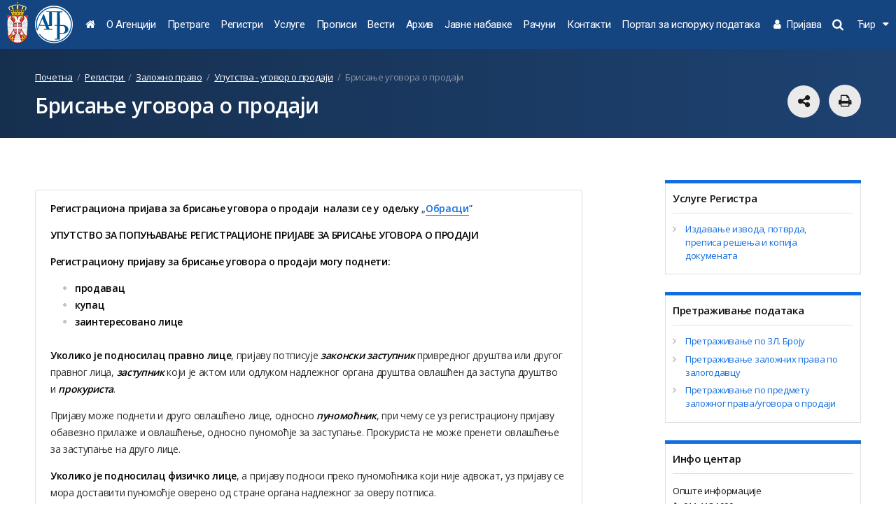

--- FILE ---
content_type: text/html; charset=utf-8
request_url: https://www.apr.gov.rs/%D1%80%D0%B5%D0%B3%D0%B8%D1%81%D1%82%D1%80%D0%B8-/%D0%B7%D0%B0%D0%BB%D0%BE%D0%B6%D0%BD%D0%BE-%D0%BF%D1%80%D0%B0%D0%B2%D0%BE/%D1%83%D0%BF%D1%83%D1%82%D1%81%D1%82%D0%B2%D0%B0---%D1%83%D0%B3%D0%BE%D0%B2%D0%BE%D1%80-%D0%BE-%D0%BF%D1%80%D0%BE%D0%B4%D0%B0%D1%98%D0%B8/%D0%B1%D1%80%D0%B8%D1%81%D0%B0%D1%9A%D0%B5-%D1%83%D0%B3%D0%BE%D0%B2%D0%BE%D1%80%D0%B0-%D0%BE-%D0%BF%D1%80%D0%BE%D0%B4%D0%B0%D1%98%D0%B8.4427.html
body_size: 59272
content:

<!DOCTYPE html>
<html>


<head>
    <meta name="keywords" content=""/><meta name="robots" content="all"/><meta http-equiv="author" content="Omnicom Solutions doo, http://www.omnicom.rs"/><title>Агенција за привредне регистре | Брисање уговора о продаји</title>
    <meta http-equiv="X-UA-Compatible" content="IE=edge">
    <meta name="viewport" content="width=device-width, initial-scale=1">

    <!-- Font integration  -->
    <link href="https://fonts.googleapis.com/css?family=Open+Sans:300,400,600,700,800|Roboto:300,400,500,700,900|PT+Serif:400&amp;subset=cyrillic,cyrillic-ext,latin-ext" rel="stylesheet">
 <link href="/css/apr.css" rel="stylesheet" media="screen">
  <link href="/css/screens.css" rel="stylesheet" media="screen">



    <!-- CSS import -->


    <!-- CSS Print -->
    <link href="/css/print.css" rel="stylesheet" media="print" />

    <!-- Favicon -->
    <link rel="shortcut icon" href="/img/favicon.png" type="image/png" />
    <link rel="icon" href="/img/favicon.png" type="image/png" />
    <link rel="icon" href="/favicon.ico" type="image/x-icon" />

    <!-- Scripts -->
    <script src="/js/jquery-1.12.2.min.js"></script>
    <script src="/js/jquery-ui.min.js" defer></script>
    <script src="/js/slick.js" defer></script>
    <script src="/js/jquery.magnific-popup.min.js" defer></script>
    <script src="/js/jquery.hoverDelay.js" defer></script>
    <script src="/js/sticky.js" defer></script>
    <script src="/js/shareOnNetwork.js" defer></script>


<!-- Google tag (gtag.js) --> <script async src="https://www.googletagmanager.com/gtag/js?id=G-M9MM9EG7CT"></script> <script> window.dataLayer = window.dataLayer || []; function gtag(){dataLayer.push(arguments);} gtag('js', new Date()); gtag('config', 'G-M9MM9EG7CT'); </script>
<script>
  (function(s,t,a,n){s[t]||(s[t]=a,n=s[a]=function(){n.q.push(arguments)},
  n.q=[],n.v=2,n.l=1*new Date)})(window,"InstanaEumObject","ineum");

  ineum('reportingUrl', 'https://instana.apr.gov.rs/eum/');
  ineum('key', '83agBFZwQiyok6k1IghAjw');
  ineum('trackSessions');
</script>
<script defer crossorigin="anonymous" src="https://instana.apr.gov.rs/eum/eum.min.js"></script>

</head>


<body class="page-4427 version-4">
    

<span id="top"></span>
<header>
    <div class="gutter">
        <a class="logo" href="/pocetna.3.html">
            <span class="grb">
                <img src="/img/grb_col.png" class="screen">
                <img src="/img/grb_col.png" class="print">
            </span>
            <span class="sign">
                <img src="/img/apr-logo-sign.svg" class="screen">
                <img src="/img/apr-logo-sign-black.svg" class="print">
            </span>
            <span class="text">
                <img src="/img/apr-logo-text.svg" class="screen">
                <img src="/img/apr-logo-text-black.svg" class="print">
            </span>
        </a>
        <!-- Main menu -->
        <nav class="main-menu">
            <ul><li id=s_10 class="has-submenu "><a href='/pocetna.3.html' ><i class="fa fa-home"></i></a></li><li id=s_11 class="has-submenu "><a href='/о-агенцији.3014.html' >О Агенцији</a><span class="sub-toggler"></span><div class="submenu"><div class="submenu-wrap"><div class="closeDesktopMenu">затвори<i class="fa fa-times-circle"></i></div><div class="submenu-lvl1"><ul><li><a   href='/о-агенцији/оснивање.8.html' >Оснивање</a></li><li><a   href='/о-агенцији/организација.9.html' >Организација</a></li><li><a   href='/о-агенцији/управни-одбор.10.html' >Управни одбор</a></li><li><a   href='/о-агенцији/сви-регистри-на-једном-месту.11.html' >Сви регистри на једном месту</a></li><li><a   href='/о-агенцији/међународни-односи.16.html' >Међународни односи</a></li><li><a   href='/о-агенцији/јавни-конкурс.4311.html' >Јавни конкурс</a></li><li><a   href='/о-агенцији/стандарди-и-сертификати.4563.html' >Стандарди и сертификати</a></li><li><a data-level2="submenu-1046"  href='/о-агенцији/интерна-документа.1406.html' >Интерна документа</a></li></ul></div><div class="submenu-lvl2"><div class="submenu-1046 "><ul><li><a  href='/о-агенцији/интерна-документа/информатор-о-раду-агенције-за-привредне-регистре.1045.html' >Информатор о раду Агенције за привредне регистре</a></li><li><a  href='/о-агенцији/интерна-документа/годишњи-извештаји-о-раду.1046.html' >Годишњи извештаји о раду</a></li><li><a  href='/о-агенцији/интерна-документа/извештаји-о-финансијском-пословању.1050.html' >Извештаји о финансијском пословању</a></li><li><a  href='/интерна-документа/интерна-документа/финансијски-извештаји.1051.html' >Финансијски извештаји</a></li><li><a  href='/о-агенцији/интерна-документа/годишњи-програми-рада.1052.html' >Годишњи програми рада</a></li><li><a  href='https://www.apr.gov.rs/upload/Portals/0/interna%20dokumenta/APR_program_razvoja.pdf'  target='_blank'>Програм развоја од 2011. до 2013.</a></li><li><a  href='/о-агенцији/интерна-документа/финансијски-планови.1054.html' >Финансијски планови</a></li><li><a  href='/о-агенцији/интерна-документа/интерна-ревизија.4315.html' >Интерна ревизија</a></li><li><a  href='/о-агенцији/интерна-документа/прописи-у-поступку-јавних-набавки.4404.html' >Прописи у поступку јавних набавки</a></li><li><a  href='/upload/Portals/0/interna dokumenta/Unutrasnje_uzbunjivanje/Pravilnik_uzbunjivanje.pdf'  target='_blank'>Правилник о поступку унутрашњег узбуњивања</a></li><li><a  href='/о-агенцији/интерна-документа/планови-јавних-набавки.4537.html' >Планови јавних набавки</a></li><li><a  href='/upload/Portals/0/interna dokumenta/Plan_rodna_ravnopravnost.pdf'  target='_blank'>План за остваривање и унапређење родне равноправности </a></li></ul></div></div><div class="submenu-banners"> <div class="side-box main ">  <div class="box-inner"> <h4>Документа</h4>  <ul><li class=""><a href="/upload/Portals/0/interna dokumenta/Za_Informator_o_radu/Agencija_za_privredne_registre__28.10.2024.pdf" target=_blank>Информатор о раду Агенције за привредне регистре</a></li><li class=""><a href="/о-агенцији/интерна-документа/годишњи-извештаји-о-раду.1046.html">Годишњи извештаји о раду</a></li><li class=""><a href="/о-агенцији/интерна-документа/извештаји-о-финансијском-пословању.1050.html">Извештаји о финансијском пословању</a></li><li class=""><a href="/о-агенцији/интерна-документа/годишњи-програми-рада.1052.html">Годишњи програми рада</a></li><li class=""><a href="/о-агенцији/интерна-документа/финансијски-планови.1054.html">Финансијски планови</a></li><li class=""><a href="/прописи.13.html">Прописи</a></li><li class=""><a href="https://www.apr.gov.rs/upload/documents/zahtev%20za%20slobodan%20pristup%20informacijama%20od%20javnog%20zna%C4%8Daja%20cir.pdf" target=_blank>Захтев за слободан приступ информацијама од јавног значаја</a></li> </ul> </div> </div> <div class="side-box main ">  <div class="box-inner"> <h4>АПР на друштвеним мрежама</h4>  <ul><li class=""><a href="http://www.youtube.com/user/aprsrbija" target=_blank>АПР на YouTube-u</a></li><li class=""><a href="https://www.facebook.com/www.apr.gov.rs/" target=_blank>АПР на Facebook-u</a></li><li class=""><a href="https://www.linkedin.com/company/agencija-za-privredne-registre/" target=_blank>АПР на LinkedIn-у</a></li> </ul> </div> </div></div></div></div></li><li id=s_1237 class="has-submenu "><a href='https://pretraga.apr.gov.rs' >Претраге</a><li id=s_12 class="has-submenu "><a href='/регистри-.25.html' >Регистри </a><span class="sub-toggler"></span><div class="submenu"><div class="submenu-wrap"><div class="closeDesktopMenu">затвори<i class="fa fa-times-circle"></i></div><div class="submenu-lvl1"><ul><li><a data-level2="submenu-22" data-box="banners-22" href='/регистри-/привредна-друштва.1048.html' >Привредна друштва</a></li><li><a data-level2="submenu-23" data-box="banners-23" href='/регистри-/предузетници.1074.html' >Предузетници</a></li><li><a data-level2="submenu-24" data-box="banners-24" href='/регистри-/финансијски-извештаји.1093.html' >Финансијски извештаји</a></li><li><a data-level2="submenu-2100"  href='/регистри-/пружаоци-рачуноводствених-услуга.4435.html' >Пружаоци рачуноводствених услуга</a></li><li><a data-level2="submenu-25" data-box="banners-25" href='/регистри-/финансијски-лизинг.1148.html' >Финансијски лизинг</a></li><li><a data-level2="submenu-26" data-box="banners-26" href='/регистри-/заложно-право.1165.html' >Заложно право</a></li><li><a data-level2="submenu-27" data-box="banners-27" href='/регистри-/медији.1180.html' >Медији</a></li><li><a data-level2="submenu-28" data-box="banners-28" href='/регистри-/удружења.1187.html' >Удружења</a></li><li><a data-level2="submenu-29" data-box="banners-29" href='/регистри-/страна-удружења.1199.html' >Страна удружења</a></li><li><a data-level2="submenu-30" data-box="banners-30" href='/регистри-/туризам.1244.html' >Туризам</a></li><li><a data-level2="submenu-31"  href='/регистри-/стечајне-масе.1263.html' >Стечајне масе</a></li><li><a data-level2="submenu-32" data-box="banners-32" href='/регистри-/мере-и-подстицаји-регионалног-развоја.1272.html' >Мере и подстицаји регионалног развоја</a></li><li><a data-level2="submenu-33"  href='/регистри-/привредне-коморе-и-представништва-страних-привредних-комора.1281.html' >Привредне коморе и представништва страних привредних комора</a></li><li><a data-level2="submenu-34" data-box="banners-34" href='/регистри-/задужбине-и-фондације.1298.html' >Задужбине и фондације</a></li><li><a data-level2="submenu-35" data-box="banners-35" href='/регистри-/представништва-страних-задужбина-и-фондација.1310.html' >Представништва страних задужбина и фондација</a></li><li><a data-level2="submenu-36"  href='/регистри-/спортска-удружењa-друштва-и-савези.1321.html' >Спортска удружењa, друштва и савези</a></li><li><a data-level2="submenu-37" data-box="banners-37" href='/регистри-/судске-забране.1335.html' >Судске забране</a></li><li><a data-level2="submenu-38" data-box="banners-38" href='/регистри-/факторинг.1343.html' >Факторинг</a></li><li><a data-level2="submenu-39"  href='/регистри-/понуђачи.1347.html' >Понуђачи</a></li><li><a data-level2="submenu-40" data-box="banners-40" href='/регистри-/уговори-о-финансирању-пољопривредне-производње.1356.html' >Уговори о финансирању пољопривредне производње</a></li><li><a data-level2="submenu-41" data-box="banners-41" href='/регистри/грађевинске-дозволе.1373.html' >Грађевинске дозволе</a></li><li><a data-level2="submenu-42"  href='/регистри-/привремена-ограничења-права-лица.1379.html' >Привремена ограничења права лица</a></li><li><a data-level2="submenu-1477" data-box="banners-1477" href='/регистри-/централна-евиденција-стварних-власника.1832.html' >Централна евиденција стварних власника</a></li><li><a data-level2="submenu-2047"  href='/регистри-/здравствене-установе.4305.html' >Здравствене установе</a></li><li><a data-level2="submenu-2146"  href='/регистри-/установе-културе.4566.html' >Установе културе</a></li><li><a data-level2="submenu-2211"  href='/регистри-/евиденција-произвођача-медијских-садржаја.4771.html' >Евиденција произвођача медијских садржаја</a></li><li><a data-level2="submenu-2239"  href='/регистри-/регистар-канцеларија-комесара-секције.4811.html' >Регистар Канцеларија Комесара секције</a></li></ul></div><div class="submenu-lvl2"><div class="submenu-22 on"><ul><li><a  href='/привредна-друштва/о-регистру/о-регистру.26.html' >О Регистру<span>Основне информације о овом Регистру</span></a></li><li><a  href='/регистри/привредна-друштва/претрага-података.27.html' >Претрага података<span>Приступ претрагама података које омогућава АПР</span></a></li><li><a  href='услуге/есервиси/ерегистрација-оснивања-привредног-друштва.1386.html' >Упутства - еРегистрација привредних субјеката</a></li><li><a  href='/регистри-/привредна-друштва/упутства.43.html' >Упутства<span>Информације о потребној документацији за оснивање нових привредних друштава, за промене или брисање постојећих друштава и сл.</span></a></li><li><a  href='/регистри/привредна-друштва/oбрасци.46.html' >Oбрасци<span>Онлајн попуњавање или преузимање регистрационих пријава и других образаца захтева</span></a></li><li><a  href='/регистри-/привредна-друштва/примери-аката-друштва.1069.html' >Примери аката друштва<span>Одлуке, уговори и други акти</span></a></li><li><a  href='/регистри/привредна-друштва/накнаде.1070.html' >Накнаде<span>Висине свих накнада за регистрацију оснивања, промена и брисања, и других услуга АПР-a</span></a></li><li><a  href='/регистри-/привредна-друштва/изводи-потврде-преписи-копије.4861.html' >Изводи, потврде, преписи, копије<span>Документа која издаје АПР</span></a></li><li><a  href='/регистри-/привредна-друштва/питања-и-одговори.4514.html' >Питања и одговори<span>Најчешће постављана питања и одговори на њих</span></a></li></ul></div><div class="submenu-23 "><ul><li><a  href='/предузетници/о-регистру/о-регистру.47.html' >О Регистру<span>Основне информације о овом Регистру</span></a></li><li><a  href='/регистри/предузетници/претрага-података.1075.html' >Претрага података<span>Приступ претрагама података које омогућава АПР</span></a></li><li><a  href='/еуслуге/едостављање-финансијских-извештаја/еуслуге/ерегистрација-оснивања-предузетника.1387.html' >Упутства - еРегистрација предузетника</a></li><li><a  href='/регистри-/предузетници/упутства.1081.html' >Упутства<span>Информације о потребној документацији за оснивање нових, промене и брисање постојећих предузетника и сл.</span></a></li><li><a  href='/регистри/предузетници/обрасци.1087.html' >Обрасци<span>Онлајн попуњавање или преузимање регистрационих пријава и других образаца захтева</span></a></li><li><a  href='/регистри-/предузетници/накнаде.4862.html' >Накнаде<span>Висине свих накнада за регистрацију оснивања, промена и брисања, и других услуга АПР-a</span></a></li><li><a  href='/регистри-/предузетници/изводи-потврде-преписи-копије.4863.html' >Изводи, потврде, преписи, копије<span>Документа која издаје АПР</span></a></li></ul></div><div class="submenu-24 "><ul><li><a  href='/регистри-/финансијски-извештаји/о-регистру.1836.html' >О Регистру<span>Основне информације о овом Регистру</span></a></li><li><a  href='/регистри-/финансијски-извештаји/јавно-објављени-финансијски-извештаји-и-остале-претраге.1838.html' >Јавно објављени финансијски извештаји и остале претраге<span>Приступ претрагама јавно објављених извештаја, предметима у раду и Евиденцији обвезника</span></a></li><li><a  href='/регистри-/финансијски-извештаји/обим-финансијског-извештаја-и-обрасци-.4542.html' >Обим финансијског извештаја и обрасци <span>Обрасци извештаја и захтева, обим финансијских извештаја и релевантна подзаконска акта</span></a></li><li><a  href='/регистри-/финансијски-извештаји/едостављање-финансијских-извештаја-.1839.html' >еДостављање финансијских извештаја <span>Приступ апликацији за састављање и достављање извештаја, односно документације и пријава/одјава предузетника</span></a></li><li><a  href='/регистри-/финансијски-извештаји/упутства-за-достављање-финансијских-извештаја.1840.html' >Упутства за достављање финансијских извештаја<span>Информације о врстама финансијских извештаја и документације, разврставању правних лица, предузетника и група правних лица и сл.</span></a></li><li><a  href='/регистри-/финансијски-извештаји/публикације.1841.html' >Публикације<span>Публикације о пословању правних лица и предузетника које објављује АПР</span></a></li><li><a  href='/регистри-/финансијски-извештаји/апр-бонитет.1842.html' >АПР бонитет<span>Ажурне и поуздане информације и оцене бонитета за пословнe одлуке – скоринг и БОН извештаји</span></a></li><li><a  href='/регистри-/финансијски-извештаји/изводи-и-потврде.1795.html' >Изводи и потврде<span>Изворни финансијски извештаји, потврде и оверени преписи потврда из Регистра</span></a></li><li><a  href='/регистри-/финансијски-извештаји/енаручивање-извештаја-и-потврда.4784.html' >еНаручивање извештаја и потврда<span>Приступ апликацији за наручивање извештаја и потврда</span></a></li><li><a  href='/регистри-/финансијски-извештаји/подаци-из-финансијских-извештаја-на-захтев-корисника.1796.html' >Подаци из финансијских извештаја на захтев корисника<span>Издавање података према специфичним захтевима и методологији корисника – специјални аранжмани</span></a></li><li><a  href='/регистри-/финансијски-извештаји/накнаде.1837.html' >Накнаде<span>Висина накнаде за објављивање и замену финансијских извештаја и накнада за АПР бонитет, податке, изводе и потврде</span></a></li><li><a  href='/регистри-/финансијски-извештаји/питања-и-одговори.1117.html' >Питања и одговори<span>Најчешће постављана питања и одговори на њих</span></a></li></ul></div><div class="submenu-2100 "><ul><li><a  href='/регистри-/пружаоци-рачуноводствених-услуга/о-регистру.4436.html' >О Регистру<span>Основне информације о овом Регистру</span></a></li><li><a  href='/регистри-/пружаоци-рачуноводствених-услуга/упутства.4437.html' >Упутства<span>Информације о начину уписа, променама и брисању података о пружаоцима рачуноводствених услуга</span></a></li><li><a  href='https://pretraga.apr.gov.rs/searchPRU' >Претрага података<span>Приступ претрази података коју омогућава АПР</span></a></li><li><a  href='/регистри/пружаоци-рачуноводствених-услуга/обрасци.4438.html' >Обрасци</a></li><li><a  href='/регистри/пружаоци-рачуноводствених-услуга/потврде.4523.html' >Потврде<span>Документа која издаје АПР</span></a></li></ul></div><div class="submenu-25 "><ul><li><a  href='/регистри/финансијски-лизинг/о-регистру.1149.html' >О Регистру<span>Основне информације о овом Регистру</span></a></li><li><a  href='/регистри/финансијски-лизинг/претраживање-података.1150.html' >Претраживање података<span>Приступ претраживањима података које омогућава АПР</span></a></li><li><a  href='/регистри-/финансијски-лизинг/упутства.1151.html' >Упутства<span>Информације о потребној документацији за регистрацију уговора о лизингу и сл.</span></a></li><li><a  href='/регистри/финансијски-лизинг/обрасци.1159.html' >Обрасци<span>Онлајн попуњавање или преузимање свих образаца</span></a></li><li><a  href='/регистри/финансијски-лизинг/изводи-потврде-преписи-решења-копије-докумената.1550.html' >Изводи, потврде, преписи решења, копије докумената<span>Документа која издаје АПР</span></a></li><li><a  href='/регистри/финансијски-лизинг/накнаде.1161.html' >Накнаде<span>Висине свих накнада за регистрацију, промене и брисање, и друге услуге АПР-a</span></a></li><li><a  href='/регистри/финансијски-лизинг/питања-и-одговори.1163.html' >Питања и одговори<span>Најчешће постављана питања и одговори на њих</span></a></li><li><a  href='/регистри-/финансијски-лизинг/примена-закона-у-пракси.1164.html' >Примена закона у пракси</a></li><li><a  href='/upload/Portals/0/lizing/2021/Uputstvo_za_eksterne_korisnike_13072021.pdf' >Упутство за кориснике еЛизинг апликације</a></li></ul></div><div class="submenu-26 "><ul><li><a  href='/регистри/заложно-право/о-регистру.1166.html' >О Регистру<span>Основне информације о овом Регистру</span></a></li><li><a  href='/регистри/заложно-право/претраживање-података.1167.html' >Претраживање података<span>Приступ претраживањима података које омогућава АПР</span></a></li><li><a  href='/регистри-/заложно-право/упутства---заложно-право.1168.html' >Упутства - заложно право<span>Информације о документацији потребној за упис, измене, допуне или брисање заложног права</span></a></li><li><a  href='/регистри-/заложно-право/упутства---уговор-о-продаји.4420.html' >Упутства - уговор о продаји<span>Информације о документацији потребној за упис, измене, допуне или брисање уговора о продаји</span></a></li><li><a  href='/регистри/заложно-право/обрасци---заложно-право.1175.html' >Обрасци - заложно право<span>Онлајн попуњавање или преузимање свих образаца</span></a></li><li><a  href='/регистри-/заложно-право/обрасци---уговор-о-продаји.4449.html' >Обрасци - уговор о продаји<span>Онлајн попуњавање или преузимање свих образаца</span></a></li><li><a  href='/регистри-/заложно-право/модели-докумената.1398.html' >Модели докумената<span>Примери уговора, изјаве, пуномоћја</span></a></li><li><a  href='/регистри/заложно-право/изводи-потврде-преписи-решења-копије-докумената.1549.html' >Изводи, потврде, преписи решења, копије докумената<span>Документа која издаје АПР</span></a></li><li><a  href='/заложно-право/накнаде/накнаде.1176.html' >Накнаде<span>Висине свих накнада за регистрацију заложног права и других услуга АПР-a</span></a></li><li><a  href='/регистри/заложно-право/питања-и-одговори.1178.html' >Питања и одговори<span>Најчешће постављана питања и одговори на њих</span></a></li><li><a  href='/заложно-право/примена-закона-у-пракси/примена-закона-у-пракси.1179.html' >Примена закона у пракси</a></li><li><a  href='/upload/Portals/0/zaloga/2022/Korisnicko_uputstvo_za_Portal_eReza_Verija_1.0.docx' >Упутство за кориснике еЗалога апликације</a></li></ul></div><div class="submenu-27 "><ul><li><a  href='/медији/о-регистру-/о-регистру-.1181.html' >О Регистру <span>Основне информације о овом Регистру</span></a></li><li><a  href='/регистри-/медији/претрага-података.1182.html' >Претрага података<span>Приступ претрагама података које омогућава АПР</span></a></li><li><a  href='/регистри/медији/упутства.1183.html' >Упутства<span>Информације о упису медија у Регистар</span></a></li><li><a  href='/регистри/медији/обрасци.1184.html' >Обрасци<span>Онлајн попуњавање или преузимање образаца</span></a></li><li><a  href='/регистри-/медији/накнаде.4849.html' >Накнаде<span>Висине накнада за упис, промене и брисање медија и других услуга у оквиру овог Регистра</span></a></li><li><a  href='/регистри-/медији/изводи-потврде-преписи-копије.4850.html' >Изводи, потврде, преписи, копије<span>Документа која издаје АПР</span></a></li></ul></div><div class="submenu-28 "><ul><li><a  href='/регистри-/удружења/о-регистру.1188.html' >О Регистру<span>Основне информације о овом Регистру</span></a></li><li><a  href='/удружења/претрага-података/претрага-података.1189.html' >Претрага података<span>Приступ претрагама података које омогућава АПР</span></a></li><li><a  href='/регистри/удружења/упутства.1190.html' >Упутства<span>Информације о потребној документацији за упис/оснивање, промене и брисање удружења и савеза удружења</span></a></li><li><a  href='http://pretraga2.apr.gov.rs/PretragaUdruzenjaBrisanihPoSluzbenojDuznosti/' >Огласна табла решења о брисању неусклађених удружења и друштвених организација из регистра</a></li><li><a  href='/регистри/удружења/обрасци.1196.html' >Обрасци<span>Онлајн попуњавање или преузимање свих образаца</span></a></li><li><a  href='/регистри-/удружења/накнаде.4870.html' >Накнаде<span>Висине накнада за упис, промене и брисање удружења и друге услуге у оквиру овог Регистра</span></a></li><li><a  href='/регистри-/удружења/изводи-потврде-преписи-копије.4873.html' >Изводи, потврде, преписи, копије<span>Документа која издаје АПР</span></a></li></ul></div><div class="submenu-29 "><ul><li><a  href='/регистри-/страна-удружења/о-регистру.1200.html' >О Регистру<span>Основне информације о овом Регистру</span></a></li><li><a  href='/регистри-/страна-удружења/претрага-података-.1201.html' >Претрага података <span>Приступ претрагама података које омогућава АПР</span></a></li><li><a  href='/регистри-/страна-удружења/упутства.1202.html' >Упутства<span>Информације о потребној документацији за упис, промене и брисање представништава страних удружења</span></a></li><li><a  href='/регистри-/страна-удружења/обрасци.1208.html' >Обрасци<span>Онлајн попуњавање или преузимање свих образаца</span></a></li><li><a  href='/страна-удружења/накнаде/накнаде.1209.html' >Накнаде<span>Висине накнада за упис, промене и брисање страних представништава и других услуга у оквиру овог Регистра</span></a></li><li><a  href='/регистри-/страна-удружења/изводи-потврде-преписи-копије.4876.html' >Изводи, потврде, преписи, копије<span>Документа која издаје АПР</span></a></li></ul></div><div class="submenu-30 "><ul><li><a  href='/туризам/о-регистру/о-регистру.1252.html' >О Регистру<span>Основне информације о овом Регистру</span></a></li><li><a  href='/туризам/претрага-података/претрага-података.1253.html' >Претрага података<span>Приступ претрагама података</span></a></li><li><a  href='/регистри-/туризам/упутства.1254.html' >Упутства<span>Информације о потребној документацији за регистрацију туристичких агенција организатора и посредника, за промене и брисање туристичких агенција, евидентирање у Регистру и сл</span></a></li><li><a  href='/регистри/туризам/обрасци.1258.html' >Обрасци<span>Онлајн попуњавање или преузимање образаца</span></a></li><li><a  href='/туризам/накнаде/накнаде.1259.html' >Накнаде<span>Висине накнада за регистрацију, евиденцију и друге услуге</span></a></li><li><a  href='/регистри-/туризам/изводи-потврде-преписи-копије.4855.html' >Изводи, потврде, преписи, копије<span>Документа која издаје АПР</span></a></li><li><a  href='/туризам/питања-и-одговори/питања-и-одговори.1261.html' >Питања и одговори<span>Најчешће постављана питања и одговори на њих</span></a></li><li><a  href='/регистри-/туризам/одлуке.1262.html' >Одлуке<span>Одлуке објављене 2011. и 2012. године </span></a></li></ul></div><div class="submenu-31 "><ul><li><a  href='/регистри-/стечајне-масе/о-регистру.1264.html' >О Регистру<span>Основне информације о овом Регистру</span></a></li><li><a  href='/стечајне-масе/стечајне-масе/претрага-података.1265.html' >Претрага података<span>Приступ претрагама података које омогућава АПР</span></a></li><li><a  href='/регистри/стечајне-масе/упутства.1267.html' >Упутства<span>Информације о потребној документацији за регистрацију стечајних маса, као и њиховим променама и брисању из Регистра</span></a></li><li><a  href='/регистри-/стечајне-масе/обрасци.1268.html' >Обрасци<span>Онлајн попуњавање или преузимање образаца</span></a></li><li><a  href='/стечајне-масе/стечајне-масе/накнаде.1269.html' >Накнаде<span>Висине накнада за регистрацију, промене и брисање стечајних маса</span></a></li><li><a  href='/регистри/стечајне-масе/изводи-потврде-преписи-копије.1554.html' >Изводи, потврде, преписи, копије<span>Документа која издаје АПР</span></a></li></ul></div><div class="submenu-32 "><ul><li><a  href='/регистри-/мере-и-подстицаји-регионалног-развоја/о-регистру.1273.html' >О Регистру<span>Основне информације о овом Регистру</span></a></li><li><a  href='https://pretraga2.apr.gov.rs/APRMapePodsticaja/ChangeLanguage/ChangeLanguage?language=sr-Cyrl'  target='_blank'>Mапа Регистра<span>Приступ Мапи Регистра</span></a></li><li><a  href='/регистри-/мере-и-подстицаји-регионалног-развоја/упутства.1278.html' >Упутства<span>Упутства за обвезнике уноса података</span></a></li><li><a  href='/регистри-/мере-и-подстицаји-регионалног-развоја/обрасци.1280.html' >Обрасци</a></li></ul></div><div class="submenu-33 "><ul><li><a  href='/привредне-коморе-и-представништва-страних-привредних-комора/о-регистрима-/о-регистрима-.1282.html' >О Регистрима <span>Основне информације о овим Регистрима</span></a></li><li><a  href='/регистри-/привредне-коморе-и-представништва-страних-привредних-комора/претрага-података-о-привредним-коморама-и-представништвима-страних-привредних-комора.1283.html' >Претрага података о привредним коморама и представништвима страних привредних комора<span>Приступ претрагама података које омогућава АПР</span></a></li><li><a  href='/регистри-/привредне-коморе-и-представништва-страних-привредних-комора/упутства-за-регистрацију-привредне-коморе.1284.html' >Упутства за регистрацију привредне коморе<span>Информације о потребној документацији за оснивање, промене и брисање привредне коморе</span></a></li><li><a  href='/регистри-/привредне-коморе-и-представништва-страних-привредних-комора/упутства-за-регистрацију-представништва-страних-привредних-комора.1289.html' >Упутства за регистрацију представништва страних привредних комора<span>Информације о потребној документацији за оснивање, промене и брисање представништва стране привредне коморе</span></a></li><li><a  href='/регистри-/привредне-коморе-и-представништва-страних-привредних-комора/обрасци-за-регистрацију-привредних-комора.1294.html' >Обрасци за регистрацију привредних комора<span>Онлајн попуњавање или преузимање регистрационих пријава и других образаца захтева</span></a></li><li><a  href='/регистри/привредне-коморе-и-представништва-страних-привредних-комора/обрасци-за-регистрацију-представништава-страних-привредних-комора.1295.html' >Обрасци за регистрацију представништава страних привредних комора<span>Онлајн попуњавање или преузимање регистрационих пријава и других образаца захтева</span></a></li><li><a  href='/привредне-коморе-и-представништва-страних-привредних-комора/накнаде/накнаде.1296.html' >Накнаде<span>Висине свих накнада за регистрацију оснивања, промена и брисања, и других услуга АПР-a</span></a></li><li><a  href='/регистри-/привредне-коморе-и-представништва-страних-привредних-комора/изводи-потврде-преписи-копије.4885.html' >Изводи, потврде, преписи, копије<span>Документа која издаје АПР</span></a></li></ul></div><div class="submenu-34 "><ul><li><a  href='/регистри-/задужбине-и-фондације/о-регистру.1299.html' >О Регистру<span>Основне информације о овом Регистру</span></a></li><li><a  href='/регистри-/задужбине-и-фондације/претрага-података.1300.html' >Претрага података<span>Приступ претрагама података које омогућава АПР</span></a></li><li><a  href='/регистри/задужбине-и-фондације/упутства.1301.html' >Упутства<span>Информације о потребној документацији за упис усклађивања, оснивање, промене и брисање задужбина и фондација</span></a></li><li><a  href='/регистри/задужбине-и-фондације/обрасци.1307.html' >Обрасци<span>Онлајн попуњавање или преузимање свих образаца</span></a></li><li><a  href='/задужбине-и-фондације/накнаде/накнаде.1308.html' >Накнаде<span>Висине накнада за упис, промене и брисање задужбина и фондација и друге услуге у оквиру овог Регистра</span></a></li><li><a  href='/регистри-/задужбине-и-фондације/изводи-потврде-преписи-копије.4889.html' >Изводи, потврде, преписи, копије<span>Документа која издаје АПР</span></a></li></ul></div><div class="submenu-35 "><ul><li><a  href='/регистри-/представништва-страних-задужбина-и-фондација/о-регистру.1311.html' >О Регистру<span>Основне информације о овом Регистру</span></a></li><li><a  href='/регистри-/представништва-страних-задужбина-и-фондација/претрага-података.1312.html' >Претрага података<span>Приступ претрагама података које омогућава АПР</span></a></li><li><a  href='/регистри-/представништва-страних-задужбина-и-фондација/упутства.1313.html' >Упутства<span>Информације о потребној документацији за оснивање, промене и брисање представништава страних задужбина и фондација</span></a></li><li><a  href='/регистри-/представништва-страних-задужбина-и-фондација/oбрасци.1318.html' >Oбрасци<span>Онлајн попуњавање или преузимање свих образаца</span></a></li><li><a  href='/регистри-/представништва-страних-задужбина-и-фондација/накнаде.4894.html' >Накнаде<span>Висине накнада за упис, промене и брисање представништва страних задужбина и фондација и друге услуге у оквиру овог Регистра</span></a></li><li><a  href='/регистри-/представништва-страних-задужбина-и-фондација/изводи-потврде-преписи-копије.4895.html' >Изводи, потврде, преписи, копије<span>Документа која издаје АПР</span></a></li></ul></div><div class="submenu-36 "><ul><li><a  href='/спортска-удружењa-друштва-и-савези/о-регистру/о-регистру.1322.html' >О Регистру<span>Основне информације о овом Регистру</span></a></li><li><a  href='/спортска-удружењa-друштва-и-савези/претрага-података/претрага-података.1323.html' >Претрага података<span>Приступ претрагама података које омогућава АПР</span></a></li><li><a  href='/спортска-удружењa-друштва-и-савези/упутства/упутства.1324.html' >Упутства<span>Информације о потребној документацији за оснивање удружења, друштава и савеза у области спорта, за промене или брисање постојећих и сл.</span></a></li><li><a  href='/регистри/спортска-удружењa-друштва-и-савези/обрасци.1331.html' >Обрасци<span>Онлајн попуњавање или преузимање свих образаца</span></a></li><li><a  href='/регистри-/спортска-удружењa-друштва-и-савези/примери-аката.1332.html' >Примери аката<span>Одлуке и други акти</span></a></li><li><a  href='/регистри-/спортска-удружењa-друштва-и-савези/накнаде.4898.html' >Накнаде<span>Висине свих накнада за регистрацију оснивања, промена и брисања, и других услуга АПР-a</span></a></li><li><a  href='/регистри-/спортска-удружењa-друштва-и-савези/изводи-потврде-преписи-копије.4899.html' >Изводи, потврде, преписи, копије<span>Документа која издаје АПР</span></a></li></ul></div><div class="submenu-37 "><ul><li><a  href='/регистри/судске-забране/о-регистру.1336.html' >О Регистру<span>Основне информације о овом Регистру</span></a></li><li><a  href='/регистри/судске-забране/претраживање-података.1337.html' >Претраживање података<span>Приступ претраживањима података које омогућава АПР</span></a></li><li><a  href='/регистри/судске-забране/упутства.1338.html' >Упутства<span>Информације о начину подношења регистрационе пријаве и претраживању података</span></a></li><li><a  href='/регистри-/судске-забране/изводи-потврде-преписи-решења-копије-докумената.4904.html' >Изводи, потврде, преписи решења, копије докумената<span>Документа која издаје АПР</span></a></li><li><a  href='/регистри-/судске-забране/обрасци.1339.html' >Обрасци<span>Онлајн попуњавање или преузимање регистрационих пријава и других образаца захтева</span></a></li><li><a  href='/регистри-/судске-забране/накнаде.4902.html' >Накнаде<span>Висине накнада за регистрацију података о привременим мерама</span></a></li><li><a  href='/регистри/судске-забране/питања-и-одговори.1342.html' >Питања и одговори<span>Најчешће постављана питања и одговори на њих</span></a></li></ul></div><div class="submenu-38 "><ul><li><a  href='/факторинг/факторинг/о-регистру.1344.html' >О Регистру<span>Основне информације о овом Регистру</span></a></li><li><a  href='/регистри/факторинг/претрага-података.1345.html' >Претрага података<span>Приступ претраживању података које омогућава АПР</span></a></li><li><a  href='https://pretraga.apr.gov.rs/faktoringLista'  target='_blank'>Листа факторинг друштaва<span>Преглед привредних друштава која имају одобрење за обављање посла факторинга</span></a></li><li><a  href='/регистри/факторинг/потврде-копије.1553.html' >Потврде, копије<span>Документа која издаје АПР</span></a></li></ul></div><div class="submenu-39 "><ul><li><a  href='/понуђачи/о-регистру/о-регистру.1348.html' >О Регистру<span>Основне информације о овом Регистру</span></a></li><li><a  href='/регистри-/понуђачи/претрага-података.1349.html' >Претрага података<span>Приступ претрагама података које омогућава АПР</span></a></li><li><a  href='/регистри-/понуђачи/пријава-у-електронској-форми.4848.html' >Пријава у електронској форми</a></li><li><a  href='/регистри-/понуђачи/пријава-у-папирној-форми.4704.html' >Пријава у папирној форми</a></li></ul></div><div class="submenu-40 "><ul><li><a  href='/уговори-о-финансирању-пољопривредне-производње/о-регистру/о-регистру.1358.html' >О Регистру<span>Основне информације о овом Регистру</span></a></li><li><a  href='/регистри-/уговори-о-финансирању-пољопривредне-производње/претраживање-података.1359.html' >Претраживање података<span>Приступ претраживањима које омогућава АПР</span></a></li><li><a  href='/регистри-/уговори-о-финансирању-пољопривредне-производње/упутства.1360.html' >Упутства<span>Информације о документацији потребној за упис уговора, измену података, упис престанка уговора или брисање података о регистрованом уговору о финансирању пољопривредне производње</span></a></li><li><a  href='/регистри-/уговори-о-финансирању-пољопривредне-производње/обрасци.1369.html' >Обрасци<span>Онлајн попуњавање или преузимање свих образаца</span></a></li><li><a  href='/регистри-/уговори-о-финансирању-пољопривредне-производње/модели-докумената/модели-докумената.4341.html' >Модели докумената<span>Примери уговора и пуномоћја</span></a></li><li><a  href='/регистри/уговори-о-финансирању-пољопривредне-производње/издавање-извода-потврда-и-копија-докумената.1552.html' >Издавање извода, потврда и копија докумената<span>Документа која издаје АПР</span></a></li><li><a  href='/уговори-о-финансирању-пољопривредне-производње/накнаде/накнаде.1370.html' >Накнаде<span>Висине свих накнада за упис, промене, брисање и друге услуге АПР-а</span></a></li><li><a  href='/регистри-/уговори-о-финансирању-пољопривредне-производње/питања-и-одговори.1372.html' >Питања и одговори<span>Најчешће постављана питања и одговори на њих</span></a></li></ul></div><div class="submenu-41 "><ul><li><a  href='/регистри/грађевинске-дозволе/о-евиденцији.1374.html' >О Евиденцији<span>Основне информације о овој евиденцији</span></a></li><li><a  href='https://ceop.apr.gov.rs/eregistrationportal/Public/Manage/Publications'  target='_blank'>Претрага података</a></li><li><a  href='https://ceop.apr.gov.rs/eregistrationportal/Public/Home/Help'  target='_blank'>Упутства</a></li><li><a  href='/регистри-/грађевинске-дозволе/видео-упутства.1444.html'  target='_blank'>Видео упутства</a></li><li><a  href='/upload/Portals/0/Gradjevinske dozvole/Tehnicko_uputstvo_Digitalno_potpisivanje__1_.pdf'  target='_blank'>Корисничко упутство - дигитално потписивање</a></li><li><a  href='/регистри/грађевинске-дозволе/накнаде.1375.html' >Накнаде<span>Висине накнада за услугe које пружа АПР у оквиру овог Регистра</span></a></li><li><a  href='http://gradjevinskedozvole.rs/pitanja-i-odgovori.php'  target='_blank'>Питања и одговори</a></li><li><a  href='/регистри/грађевинске-дозволе/обједињени-списак-ималаца-јавних-овлашћења-(ијо).4476.html' >Обједињени списак ималаца јавних овлашћења (ИЈО)</a></li></ul></div><div class="submenu-42 "><ul><li><a  href='/регистри/привремена-ограничења-права-лица/о-евиденцији.1380.html' >О Евиденцији<span>Основне информације о овој евиденцији</span></a></li><li><a  href='https://crp.apr.gov.rs/eregistrationportal/Public/Manage/ActiveRestrictions'  target='_blank'>Претраге података<span>Приступ претраживањима података које омогућава АПР</span></a></li><li><a  href='https://www.youtube.com/playlist?list=PLjadtsoBOW2dqyjloJxpfMyLNMopBP_Qc' >Упутства</a></li><li><a  href='http://apr.gov.rs/Portals/0/zakoni%20uredbe%20pravilnici/Pravilnici/PRAVILNIK%20O%20KLASIFIKACIJI%20OSNOVA%20PREVREMENOG%20OGRANI%C4%8CENJA%20PRAVA31052016.pdf?ver=2016-05-31-153321-237' >Класификацијa основа привременог ограничења права</a></li></ul></div><div class="submenu-1477 "><ul><li><a  href='/регистри-/централна-евиденција-стварних-власника/о-евиденцији.1833.html' >О Евиденцији<span>Основне информације о овој Евиденцији</span></a></li><li><a  href='https://cesv.apr.gov.rs/ESVPortal/'  target='_blank'>Приступ евиденцији</a></li><li><a  href='/регистри-/централна-евиденција-стварних-власника/упутства.1834.html' >Упутства<span>Информације о евидентирању и претраживању података о стварним власницима</span></a></li><li><a  href='/регистри/централна-евиденција-стварних-власника/питања-и-одговори.1845.html' >Питања и одговори<span>Најчешће постављана питања и одговори на њих</span></a></li><li><a  href='/регистри-/централна-евиденција-стварних-власника/изводи-и-потврде.4411.html' >Изводи и потврде<span>Документа која издаје АПР</span></a></li><li><a  href='/регистри-/централна-евиденција-стварних-власника/обрасци.4414.html' >Обрасци<span>Онлајн попуњавање и преузимање образаца</span></a></li><li><a  href='/регистри-/централна-евиденција-стварних-власника/поступање-у-случају-несагласности-података-о-стварном-власнику.4803.html' >Поступање у случају несагласности података о стварном власнику</a></li></ul></div><div class="submenu-2047 "><ul><li><a  href='/регистри/здравствене-установе/о-регистру.4304.html' >О Регистру<span>Основне информације о овом Регистру</span></a></li><li><a  href='/регистри-/здравствене-установе/претрага-података.4393.html' >Претрага података<span>Приступ претраживањима података које омогућава АПР</span></a></li><li><a  href='/регистри-/здравствене-установе/упутства.4355.html' >Упутства<span>Информације о документацији за оснивање, промене или брисање здравствене установе, као и упису усклађивања здравствених установа</span></a></li><li><a  href='/регистри/здравствене-установе/обрасци.4376.html' >Обрасци<span>Онлајн попуњавање и преузимање образаца</span></a></li><li><a  href='/регистри-/здравствене-установе/накнаде.4878.html' >Накнаде<span>Висине свих накнада за услугe које пружа АПР у оквиру овог Регистра</span></a></li><li><a  href='/регистри-/здравствене-установе/изводи-потврде-преписи-копије.4879.html' >Изводи, потврде, преписи, копије<span>Документа која издаје АПР</span></a></li></ul></div><div class="submenu-2146 "><ul><li><a  href='/регистри-/установе-културе/о-регистру.4567.html' >О Регистру<span>Основне информације о овом Регистру</span></a></li><li><a  href='/регистри-/установе-културе/претрага-података.4639.html' >Претрага података<span>Приступ претраживањима података које омогућава АПР</span></a></li><li><a  href='/регистри-/установе-културе/упутства.4619.html' >Упутства<span>Информације о документацији за оснивање, промене или брисање установа културе, као и упису усклађивања установа културе</span></a></li><li><a  href='/регистри-/установе-културе/обрасци.4640.html' >Обрасци<span>Онлајн попуњавање и преузимање образаца</span></a></li><li><a  href='/регистри-/установе-културе/накнаде.4866.html' >Накнаде<span>Висине свих накнада за услугe које пружа АПР у оквиру овог Регистра</span></a></li><li><a  href='/регистри-/установе-културе/изводи-потврде-преписи-копије.4868.html' >Изводи, потврде, преписи, копије<span>Документа која издаје АПР</span></a></li></ul></div><div class="submenu-2211 "><ul><li><a  href='/регистри-/евиденција-произвођача-медијских-садржаја/о-евиденцији.4772.html' >О Евиденцији</a></li><li><a  href='/регистри-/евиденција-произвођача-медијских-садржаја/упутства.4773.html' >Упутства</a></li><li><a  href='/регистри-/евиденција-произвођача-медијских-садржаја/обрасци.4780.html' >Обрасци</a></li><li><a  href='https://pretraga5.apr.gov.rs/epms' >Претрага података</a></li><li><a  href='/регистри-/евиденција-произвођача-медијских-садржаја/потврде.4796.html' >Потврде</a></li></ul></div><div class="submenu-2239 "><ul><li><a  href='/регистри-/регистар-канцеларија-комесара-секције/о-регистру.4812.html' >О Регистру<span>Основне информације о овом Регистру</span></a></li><li><a  href='/регистри-/регистар-канцеларија-комесара-секције/претрага-података.4813.html' >Претрага података<span>Приступ претрагама података које омогућава АПР</span></a></li><li><a  href='/регистри-/регистар-канцеларија-комесара-секције/упутства.4821.html' >Упутства<span>Информације о потребној документацији за регистрацију Канцеларије Комесара секције, за промене и брисање Канцеларија из Регистра</span></a></li><li><a  href='/регистри-/регистар-канцеларија-комесара-секције/обрасци.4815.html' >Обрасци<span>Онлајн попуњавање или преузимање регистрационих пријава и других образаца захтева</span></a></li><li><a  href='/регистри-/регистар-канцеларија-комесара-секције/изводи-потврде-преписи-копије.4816.html' >Изводи, потврде, преписи, копије<span>Документа која издаје АПР</span></a></li></ul></div></div><div class="submenu-banners"> <div class="banners-22"> <div class="side-box">  <div class="box-inner"> <h4>Србија ствара могућности</h4>  <ul><li class=""><a href="https://inovacije.srbijastvara.rs/" target=_blank>Водич кроз мере подршке развоју иновативне привреде</a></li> </ul> </div> </div> <div class="side-box">  <div class="box-inner"> <h4>еРегистрација привредних субјеката</h4>  <ul><li class=""><a href="https://ereps.apr.gov.rs" target=_blank>Приступ апликацији</a></li><li class=""><a href="/upload/Portals/0/privredna drustva/2023/Vodic_u_slikama___osnivanje_jednoclanog_doo_2023._v2.0.pdf" target=_blank>Водич у сликама кроз е-регистрацију једночланог ДОО</a></li><li class=""><a href="https://www.apr.gov.rs/upload/Portals/0/privredna%20drustva/2023/Korisnicko_uputstvo_APR___Portal_2023___osnivanje.pdf" target=_blank>Упутство за кориснике у пдф формату</a></li> </ul> </div> </div> <div class="side-box">  <div class="box-inner"> <h4>еУправа</h4>  <ul><li class=""><a href="https://euprava.gov.rs/pokretanje-biznisa?" target=_blank>Покретање бизниса</a></li> </ul> </div> </div> </div> <div class="banners-23"> <div class="side-box">  <div class="box-inner"> <h4>Србија ствара могућности</h4>  <ul><li class=""><a href="https://inovacije.srbijastvara.rs/" target=_blank>Водич кроз мере подршке развоју иновативне привреде</a></li> </ul> </div> </div> <div class="side-box">  <div class="box-inner"> <h4>еРегистрација предузетника</h4>  <ul><li class=""><a href="/услуге/есервиси/ерегистрација-оснивања-предузетника.1387.html">еРегистрација предузетника</a></li><li class=""><a href="https://ereps.apr.gov.rs" target=_blank>Приступ апликацији</a></li><li class=""><a href="https://www.apr.gov.rs/upload/Portals/0/privredna%20drustva/2023/Korisnicko_uputstvo_APR___Portal_2023___osnivanje.pdf" target=_blank>Упутство за кориснике у пдф формату</a></li><li class=""><a href="/upload/Portals/0/privredna drustva/2023/Uputstvo_za_eplacanje_drustva_preduzetnici.pdf" target=_blank>Техничко упутство за електронско плаћање накнаде</a></li> </ul> </div> </div> <div class="side-box">  <div class="box-inner"> <h4>еУправа</h4>  <ul><li class=""><a href="https://euprava.gov.rs/pokretanje-biznisa?" target=_blank>Покретање бизниса</a></li> </ul> </div> </div> </div> <div class="banners-24"> <div class="side-box">  <div class="box-inner"> <h4>Бонитет и анализе</h4>  <ul><li class="box-strong box-no-arrow"><a href="/регистри/финансијски-извештаји/апр-бонитет.1842.html">АПР Бонитет</a></li><li class=""><a href="/регистри/финансијски-извештаји/апр-бонитет/скоринг.1571.html">Скоринг</a></li><li class=""><a href="/регистри/финансијски-извештаји/апр-бонитет/бон-извештаји.1575.html">БОН извештаји</a></li><li class="box-strong box-no-arrow"><a href="/регистри/финансијски-извештаји/публикације.1841.html">Публикације</a></li><li class=""><a href="/регистри/финансијски-извештаји/публикације/годишњи--билтен-финансијских-извештаја.1564.html">Годишњи билтен финансијских извештаја</a></li><li class=""><a href="/регистри/финансијски-извештаји/публикације/макроекономске-анализе.1122.html">Макроекономске анализе</a></li><li class=""><a href="/регистри/финансијски-извештаји/публикације/сто-нај-привредних-друштава.1566.html">СТО НАЈ... привредних друштава</a></li> </ul> </div> </div> </div> <div class="banners-25"> <div class="side-box">  <div class="box-inner"> <h4>Услуге Регистра</h4>  <ul><li class=""><a href="/регистри/финансијски-лизинг/изводи-потврде-преписи-решења-копије-докумената.1550.html">Издавање извода, потврда, преписа решења и копија докумената</a></li> </ul> </div> </div> </div> <div class="banners-26"> <div class="side-box">  <div class="box-inner"> <h4>Услуге Регистра</h4>  <ul><li class=""><a href="/регистри/заложно-право/изводи-потврде-преписи-решења-копије-докумената.1549.html">Издавање извода, потврда, преписа решења и копија докумената</a></li> </ul> </div> </div> <div class="side-box">  <div class="box-inner"> <h4>Претраживање података</h4>  <ul><li class=""><a href="https://rezapretraga.apr.gov.rs/AprReza/#/public/view-data/30" target=_blank>Претраживање по ЗЛ. Броју</a></li><li class=""><a href="https://rezapretraga.apr.gov.rs/AprReza/#/public/general-borrower-search-new/32" target=_blank>Претраживање заложних права по залогодавцу</a></li><li class=""><a href="https://rezapretraga.apr.gov.rs/AprReza/#/public/app-general-subject-search/31" target=_blank>Претраживање по предмету заложног права/уговора о продаји</a></li> </ul> </div> </div> </div> <div class="banners-27"> <div class="side-box">  <div class="box-inner"> <h4>Информације о упису медија у регистар</h4>  <ul><li class=""><a href="/регистри/медији/упутства.1183.html">Упутства</a></li> </ul> </div> </div> </div> <div class="banners-28"> <div class="side-box">  <div class="box-inner"> <h4>Брошура Канцеларије за сарадњу са цивилним друштвом</h4>  <ul><li class=""><a href="/upload/Portals/0/udruzenja/2020/Brosura/Brosura_Sta_bi_trebalo_da_znate_kada_osnivate_udruzenje__zaduzbinu_ili_fondaciju.pdf" target=_blank>Шта би требало да знате када оснивате удружење, задужбину или фондацију?</a></li> </ul> </div> </div> </div> <div class="banners-29"> <div class="side-box">  <div class="box-inner"> <h4>Брошура Канцеларије за сарадњу са цивилним друштвом</h4>  <ul><li class=""><a href="/upload/Portals/0/udruzenja/2020/Brosura/Brosura_Sta_bi_trebalo_da_znate_kada_osnivate_udruzenje__zaduzbinu_ili_fondaciju.pdf" target=_blank>Шта би требало да знате када оснивате удружење, задужбину или фондацију?</a></li> </ul> </div> </div> </div> <div class="banners-30"> <div class="side-box">  <div class="box-inner"> <h4>Упутства</h4>  <ul><li class=""><a href="/%D1%80%D0%B5%D0%B3%D0%B8%D1%81%D1%82%D1%80%D0%B8/%D1%82%D1%83%D1%80%D0%B8%D0%B7%D0%B0%D0%BC/%D1%83%D0%BF%D1%83%D1%82%D1%81%D1%82%D0%B2%D0%B0/%D0%BE%D0%BF%D1%88%D1%82%D0%B0-%D1%83%D0%BF%D1%83%D1%82%D1%81%D1%82%D0%B2%D0%B0.1255.html">Општа упутства</a></li><li class=""><a href="/%D1%80%D0%B5%D0%B3%D0%B8%D1%81%D1%82%D1%80%D0%B8/%D1%82%D1%83%D1%80%D0%B8%D0%B7%D0%B0%D0%BC/%D1%83%D0%BF%D1%83%D1%82%D1%81%D1%82%D0%B2%D0%B0/%D1%82%D1%83%D1%80%D0%B8%D1%81%D1%82%D0%B8%D1%87%D0%BA%D0%B5-%D0%B0%D0%B3%D0%B5%D0%BD%D1%86%D0%B8%D1%98%D0%B5-%D0%BE%D1%80%D0%B3%D0%B0%D0%BD%D0%B8%D0%B7%D0%B0%D1%82%D0%BE%D1%80%D0%B8-%D0%BF%D1%83%D1%82%D0%BE%D0%B2%D0%B0%D1%9A%D0%B0.1256.html">Туристичке агенције организатори путовања</a></li><li class=""><a href="/%D1%80%D0%B5%D0%B3%D0%B8%D1%81%D1%82%D1%80%D0%B8/%D1%82%D1%83%D1%80%D0%B8%D0%B7%D0%B0%D0%BC/%D1%83%D0%BF%D1%83%D1%82%D1%81%D1%82%D0%B2%D0%B0/%D1%82%D1%83%D1%80%D0%B8%D1%81%D1%82%D0%B8%D1%87%D0%BA%D0%B5-%D0%B0%D0%B3%D0%B5%D0%BD%D1%86%D0%B8%D1%98%D0%B5-%D0%BF%D0%BE%D1%81%D1%80%D0%B5%D0%B4%D0%BD%D0%B8%D1%86%D0%B8-%D1%83-%D1%82%D1%83%D1%80%D0%B8%D0%B7%D0%BC%D1%83.1257.html">Туристичке агенције посредници у туризму</a></li><li class=""><span>Евидентирање у Регистру туризма - у припреми</span></li> </ul> </div> </div> </div> <div class="banners-32"> <div class="side-box">  <div class="box-inner"> <h4>Подстицаји регионалног развоја</h4>  <ul><li class=""><a href="http://pretraga2.apr.gov.rs/APRMapePodsticaja/ChangeLanguage/ChangeLanguage?language=sr-Cyrl" target=_blank>Мапа Регистра</a></li> </ul> </div> </div> <div class="side-box">  <div class="box-inner"> <h4>Подаци на захтев корисника</h4>  <ul><li class=""><a href="/услуге/еподаци-на-захтев-корисника/подаци-за-државне-органе-и-локалну-самоуправу.1381.html">Подаци за државне органе и локалну самоуправу</a></li> </ul> </div> </div> </div> <div class="banners-34"> <div class="side-box">  <div class="box-inner"> <h4>Брошура Канцеларије за сарадњу са цивилним друштвом</h4>  <ul><li class=""><a href="/upload/Portals/0/udruzenja/2020/Brosura/Brosura_Sta_bi_trebalo_da_znate_kada_osnivate_udruzenje__zaduzbinu_ili_fondaciju.pdf" target=_blank>Шта би требало да знате када оснивате удружење, задужбину или фондацију?</a></li> </ul> </div> </div> </div> <div class="banners-35"> <div class="side-box">  <div class="box-inner"> <h4>Брошура Канцеларије за сарадњу са цивилним друштвом</h4>  <ul><li class=""><a href="/upload/Portals/0/udruzenja/2020/Brosura/Brosura_Sta_bi_trebalo_da_znate_kada_osnivate_udruzenje__zaduzbinu_ili_fondaciju.pdf" target=_blank>Шта би требало да знате када оснивате удружење, задужбину или фондацију?</a></li> </ul> </div> </div> </div> <div class="banners-37"> <div class="side-box">  <div class="box-inner"> <h4>Услуге Регистра</h4>  <ul><li class=""><a href="/регистри/судске-забране/изводи-потврде-преписи-решења-копије-докумената.1551.html">Издавање извода, потврда, преписа решења и копија докумената</a></li> </ul> </div> </div> <div class="side-box">  <div class="box-inner"> <h4>Претраживање података</h4>  <ul><li class=""><a href="http://pretraga2.apr.gov.rs/RegSzPublicWebSearch/Search/Searchbyid" target=_blank>Претраживање по СЗ. Броју</a></li><li class=""><a href="http://pretraga2.apr.gov.rs/RegSzPublicWebSearch/Search/SearchByParty" target=_blank>Претраживање по дужнику</a></li><li class=""><a href="http://pretraga2.apr.gov.rs/RegSzPublicWebSearch/Search/SearchByMatter" target=_blank>Претраживање по предмету</a></li> </ul> </div> </div> </div> <div class="banners-38"> <div class="side-box">  <div class="box-inner"> <h4>Услуге Регистра</h4>  <ul><li class=""><a href="/регистри/факторинг/потврде.1553.html">Потврде</a></li> </ul> </div> </div> </div> <div class="banners-40"> <div class="side-box">  <div class="box-inner"> <h4>Услуге Регистра</h4>  <ul><li class=""><a href="/регистри/уговори-о-финансирању-пољопривредне-производње/издавање-извода-потврда-и-копија-докумената.1552.html">Издавање извода, потврда, преписа решења и копија докумената</a></li> </ul> </div> </div> <div class="side-box">  <div class="box-inner"> <h4>Претраживање података</h4>  <ul><li class=""><a href="http://pretraga2.apr.gov.rs/Rafa/Search/SearchByRegistryNumber" target=_blank>Претраживање по РПУ броју</a></li><li class=""><a href="http://pretraga2.apr.gov.rs/Rafa/Search/SearchByParty?PartyType=Debtor" target=_blank>Претраживање по дужнику</a></li><li class=""><a href="http://pretraga2.apr.gov.rs/Rafa/Search/SearchByCollateral" target=_blank>Претраживање по средству обезбеђења</a></li> </ul> </div> </div> <div class="side-box">  <div class="box-inner"> <h4>Регистар заложног права</h4>  <ul><li class=""><a href="/регистри/заложно-право.1165.html">Регистар заложног права</a></li> </ul> </div> </div> </div> <div class="banners-41"> <div class="side-box">  <div class="box-inner"> <h4>еГрађевинске дозволе</h4>  <ul><li class=""><a href="http://gradjevinskedozvole.rs/uputstvo-za-koriscenje-portala-za-elektronsko-podnosenje-zahteva-za-gradjenje-obavestenje-1500" target=_blank>Упутства</a></li><li class=""><a href="/регистри/грађевинске-дозволе/видео-упутства.1444.html" target=_blank>Видео упутства</a></li><li class=""><a href="/upload/Portals/0/gradjevinske%20dozvole/%D0%9A%D0%BE%D1%80%D0%B8%D1%81%D0%BD%D0%B8%D1%87%D0%BA%D0%BE%20%D1%83%D0%BF%D1%83%D1%82%D1%81%D1%82%D0%B2%D0%BE%20-%20%D0%94%D0%B8%D0%B3%D0%B8%D1%82%D0%B0%D0%BB%D0%BD%D0%BE%20%D0%BF%D0%BE%D1%82%D0%BF%D0%B8%D1%81%D0%B8%D0%B2%D0%B0%D1%9A%D0%B5.pdf" target=_blank>Корисничко упутство-дигитално потписивање</a></li><li class=""><a href="/%D1%80%D0%B5%D0%B3%D0%B8%D1%81%D1%82%D1%80%D0%B8/%D0%B3%D1%80%D0%B0%D1%92%D0%B5%D0%B2%D0%B8%D0%BD%D1%81%D0%BA%D0%B5-%D0%B4%D0%BE%D0%B7%D0%B2%D0%BE%D0%BB%D0%B5/%D0%BD%D0%B0%D0%BA%D0%BD%D0%B0%D0%B4%D0%B5.1375.html">Накнаде</a></li><li class=""><a href="http://gradjevinskedozvole.rs/pitanja-i-odgovori.php" target=_blank>Питања и одговори</a></li><li class=""><a href="https://ceop.apr.gov.rs/eregistrationportal/Public/Manage/Publications" target=_blank>Претраге</a></li> </ul> </div> </div> </div> <div class="banners-1477"> <div class="side-box">  <div class="box-inner"> <h4>Информације</h4>  <ul><li class="box-no-arrow"><a href="mailto:stvarnovlasnistvo@apr.gov.rs"><i class="fa fa-envelope"></i> stvarnovlasnistvo@apr.gov.rs</a></li> </ul> </div> </div> </div></div></div></div></li><li id=s_14 class="has-submenu "><a href='/услуге.1548.html' >Услуге</a><span class="sub-toggler"></span><div class="submenu"><div class="submenu-wrap"><div class="closeDesktopMenu">затвори<i class="fa fa-times-circle"></i></div><div class="submenu-lvl1"><ul><li><a data-level2="submenu-1327" data-box="banners-1327" href='/услуге/есервиси.1668.html' >еСервиси</a></li><li><a data-level2="submenu-2209"  href='https://portal-info.apr.gov.rs/'  target='_blank'>АПР подаци на клик</a></li><li><a data-level2="submenu-2123"  href='/услуге/сервис-деск-–-техничка-подршка-за-есервисе/информације-и-техничка-упутства.4468.html' >Сервис деск – техничка подршка за еСервисе</a></li><li><a data-level2="submenu-1328"  href='/услуге/еподаци-на-захтев-корисника.1801.html' >еПодаци на захтев корисника</a></li><li><a data-level2="submenu-1333"  href='/услуге/апр-бонитет.1849.html' >АПР Бонитет</a></li><li><a data-level2="submenu-1340"  href='https://www.bifidex.com/sr-latn/home'  target='_blank'>Регионални портал привредних регистара</a></li><li><a data-level2="submenu-1341"  href='https://pretraga2.apr.gov.rs/APRMapePodsticaja/ChangeLanguage/ChangeLanguage?language=sr-Cyrl'  target='_blank'>Подстицаји регионалног развоја</a></li><li><a data-level2="submenu-1342"  href='/услуге/изводи--потврде--преписи--копије/изводи--потврде--преписи--копије.1665.html' >Издавање документације</a></li></ul></div><div class="submenu-lvl2"><div class="submenu-1327 on"><ul><li><a  href='/услуге/есервиси/ерегистрација-оснивања-привредног-друштва.1386.html' >еРегистрација привредних субјеката</a></li><li><a  href='/услуге/есервиси/ерегистрација-оснивања-предузетника.1387.html' >еРегистрација предузетника</a></li><li><a  href='/услуге/есервиси/еграђевинске-дозволе.1389.html' >еГрађевинске дозволе</a></li><li><a  href='/регистри/финансијски-извештаји/едостављање-финансијских-извештаја-за-2021-годину/приступ-апликацији-за-достављање-финансијских-извештаја.1128.html' >еДостављање финансијских извештаја</a></li><li><a  href='https://sso.apr.gov.rs/IDF/?wa=wsignin1.0&wtrealm=https%3a%2f%2fcesv.apr.gov.rs%2fESVPortal%2f&wctx=rm%3d0%26id%3dpassive%26ru%3d%252fESVPortal%252f&wct=2024-11-22T09%3a28%3a27Z' >Централна евиденција стварних власника</a></li><li><a  href='https://sso.apr.gov.rs/IDF/?wa=wsignin1.0&wtrealm=https%3a%2f%2fcesv.apr.gov.rs%2fESVPortal%2f&wctx=rm%3d0%26id%3dpassive%26ru%3d%252fESVPortal%252f&wct=2024-11-22T09%3a28%3a27Z' >еИзводи и потврде из Централне евиденције стварних власника</a></li><li><a  href='/услуге/есервиси/ерегистрација-у-регистру-финансијског-лизинга/ерегистрација-у-регистру-финансијског-лизинга.4443.html' >еРегистрација у Регистру финансијског лизинга</a></li><li><a  href='/регистри-/пружаоци-рачуноводствених-услуга/упутства.4437.html' >Регистар пружалаца рачуноводствених услуга</a></li><li><a  href='/услуге/есервиси/ерегистрација-у-регистру-заложног-права.4618.html' >еРегистрација у Регистру заложног права</a></li><li><a  href='/регистри-/понуђачи/пријава-у-електронској-форми.4703.html' >еРегистрација понуђача</a></li></ul></div><div class="submenu-2209 "><ul><li><a  href='https://portal-info.apr.gov.rs/'  target='_blank'>АПР подаци на клик</a></li></ul></div><div class="submenu-2123 "><ul><li><a  href='/услуге/сервис-деск-–-техничка-подршка-за-есервисе/информације-и-техничка-упутства.4468.html' >Информације и техничка упутства</a></li></ul></div><div class="submenu-1328 "><ul><li><a  href='/услуге/еподаци-на-захтев-корисника/статусни-и-други-пословни-подаци.1382.html' >Статусни и други пословни подаци</a></li><li><a  href='/регистри/финансијски-извештаји/еподаци-из-финансијских-извештаја-на-захтев-корисника.1796.html' >Подаци из финансијских извештаја</a></li><li><a  href='/услуге/еподаци-на-захтев-корисника/подаци-за-државне-органе-и-локалну-самоуправу.1381.html' >Подаци за државне органе и локалну самоуправу</a></li><li><a  href='/услуге/еподаци-на-захтев-корисника/аутоматизовано-издавање-података-(веб-сервис).1655.html' >Аутоматизовано издавање података (веб-сервис)</a></li></ul></div><div class="submenu-1333 "><ul><li><a  href='/регистри/финансијски-извештаји/апр-бонитет/скоринг.1571.html' >Скоринг</a></li><li><a  href='http://bonitet.apr.gov.rs/scoring/SEvidencija.htm' >Евиденција издатих скоринга</a></li><li><a  href='/регистри/финансијски-извештаји/апр-бонитет/бон-извештаји.1575.html' >БОН извештаји</a></li><li><a  href='/регистри/финансијски-извештаји/апр-бонитет/методологија-за-утврђивање-података-о-бонитету-и-давање-оцена-бонитета.1113.html' >Методологија за утврђивање података о бонитету и давање оцена бонитета</a></li><li><a  href='/услуге/апр-бонитет/енаручивање-извештаја-и-потврда.4791.html' >еНаручивање извештаја и потврда</a></li></ul></div><div class="submenu-1340 "><ul><li><a  href='https://www.bifidex.com/sr-latn/home'  target='_blank'>Подаци и услуге</a></li></ul></div><div class="submenu-1341 "><ul><li><a  href='https://pretraga2.apr.gov.rs/APRMapePodsticaja/ChangeLanguage/ChangeLanguage?language=sr-Cyrl'  target='_blank'>Мапа Регистра</a></li></ul></div><div class="submenu-1342 "><ul><li><a  href='/услуге/изводи--потврде--преписи--копије/изводи--потврде--преписи--копије.1665.html' >Изводи / потврде / преписи / копије</a></li></ul></div></div><div class="submenu-banners"> <div class="banners-1327"> </div></div></div></div></li><li id=s_13 class="has-submenu "><a href='/прописи.13.html' >Прописи</a></li><li id=s_15 class="has-submenu "><a href='/вести.4.html' >Вести</a></li><li id=s_16 class="has-submenu "><a href='/архив.1582.html' >Архив</a><span class="sub-toggler"></span><div class="submenu"><div class="submenu-wrap"><div class="closeDesktopMenu">затвори<i class="fa fa-times-circle"></i></div><div class="submenu-lvl1"><ul><li><a   href='/архив/о-архиву.1583.html' >О Архиву</a></li><li><a   href='/архив/услуге.1584.html' >Услуге</a></li><li><a   href='/архив/контакт.1588.html' >Контакт</a></li></ul></div><div class="submenu-lvl2"></div><div class="submenu-banners"> <div class="side-box main ">  <div class="box-inner"> <h4>Архивистичко друштво Србије</h4>  <ul><li class=""><a href="/upload/Portals/0/Arhiva/Priznanje.jpg" target=_blank>Признање АПР-у: Најбоља регистратура 2023. године</a></li> </ul> </div> </div></div></div></div></li><li id=s_19 class="has-submenu "><a href='/јавне-набавке.1055.html' >Јавне набавке</a></li><li id=s_18 class="has-submenu "><a href='/рачуни.1408.html' >Рачуни</a><span class="sub-toggler"></span><div class="submenu"><div class="submenu-wrap"><div class="closeDesktopMenu">затвори<i class="fa fa-times-circle"></i></div><div class="submenu-lvl1"><ul><li><a   href='/рачуни/рачуни-за-уплате.22.html' >Рачуни за уплате</a></li><li><a   href='/рачуни/повраћај-погрешно-уплаћених-средстава.23.html' >Повраћај погрешно уплаћених средстава</a></li></ul></div><div class="submenu-lvl2"></div><div class="submenu-banners"> <div class="side-box main ">  <div class="box-inner"> <h4>Повраћај средстава</h4>  <ul><li class=""><a href="/upload/Portals/0/Opsti obrasci za sve registre/2022/Zahtev_za_povracaj_vise_pogresno_uplacenih_sredstava_APR.pdf" target=_blank>Захтев за повраћај</a></li><li class=""><a href="http://pretraga2.apr.gov.rs/PretragaUplataObelezenihZaPovracaj/" target=_blank>Претрага предмета за које су уплаћене наканаде у већем износу од прописаних</a></li> </ul> </div> </div></div></div></div></li><li id=s_17 class="has-submenu "><a href='/контакти.20.html' >Контакти</a></li><li id=s_2237 class="has-submenu "><a href='https://portal-info.apr.gov.rs/' >Портал за испоруку података</a></li></ul>
        </nav>
        <!-- Search -->
	    <div class="head-apply">  <a href="https://sso.apr.gov.rs/"  target="_blank"> <span class="icon"> <i class="fa fa-user"></i><span class="apply-text">Пријава</span></span></a></div>
        <div class="head-search">
            <span href="#"><i class="fa fa-search"></i></span>
            <div class="head-search-field">
                <form id="searchForm" onsubmit="return validateSearch()" action="/почетна.1669.html" method="GET" autocomplete="off">
                    <input type="text" id="search" name="search" placeholder="Унесите кључну реч...">
                    <button type="submit">Тражи</button>
                </form>
                <span style="display: none" class="error" id="searchError">Минималан број карактера је 4</span>
            </div>
        </div>
        <!-- Side menu -->
        <div class="side-menu">
            <div class="head-languages">
                <span class="change-language">Ћир <i class="fa fa-caret-down sub-toggler"></i></span><ul><li><a class='active-language' href='/registri/zalozno-pravo/uputstva---ugovor-o-prodaji/brisanje-ugovora-o-prodaji.4434.html' title="Lat">Lat</a></li><li><a class='active-language' href='/registers/pledges/instructions---contract-of-sale/strike-off-of-a-contract-of-sale.4463.html' title="Eng">Eng</a></li></ul>
            </div>

        </div>
        <!-- Mobile menu toggler -->
        <div class="mobile-menu-toggler">
            <i class="fa fa-bars openMobileMenu"></i>
            <i class="fa fa-times-circle closeMobileMenu"></i>
        </div>
        <!-- Mobile menu -->
        <nav class="mobile-menu">
            <ul><li><a href='/pocetna.3.html' >Почетна</a></li><li><a href='/о-агенцији.3014.html' >О Агенцији</a><span class="sub-toggler"></span><div class="submenu"><ul><li><a href='/о-агенцији/оснивање.8.html' >Оснивање</a></li><li><a href='/о-агенцији/организација.9.html' >Организација</a></li><li><a href='/о-агенцији/управни-одбор.10.html' >Управни одбор</a></li><li><a href='/о-агенцији/сви-регистри-на-једном-месту.11.html' >Сви регистри на једном месту</a></li><li><a href='/о-агенцији/међународни-односи.16.html' >Међународни односи</a></li><li><a href='/о-агенцији/јавни-конкурс.4311.html' >Јавни конкурс</a></li><li><a href='/о-агенцији/стандарди-и-сертификати.4563.html' >Стандарди и сертификати</a></li><li><a href='/о-агенцији/интерна-документа.1406.html' >Интерна документа</a><span class="sub-toggler"></span><ul class="submenu"><li><a href='/о-агенцији/интерна-документа/информатор-о-раду-агенције-за-привредне-регистре.1045.html' >Информатор о раду Агенције за привредне регистре</a></li><li><a href='/о-агенцији/интерна-документа/годишњи-извештаји-о-раду.1046.html' >Годишњи извештаји о раду</a></li><li><a href='/о-агенцији/интерна-документа/извештаји-о-финансијском-пословању.1050.html' >Извештаји о финансијском пословању</a></li><li><a href='/интерна-документа/интерна-документа/финансијски-извештаји.1051.html' >Финансијски извештаји</a></li><li><a href='/о-агенцији/интерна-документа/годишњи-програми-рада.1052.html' >Годишњи програми рада</a></li><li><a href='https://www.apr.gov.rs/upload/Portals/0/interna%20dokumenta/APR_program_razvoja.pdf'  target='_blank'>Програм развоја од 2011. до 2013.</a></li><li><a href='/о-агенцији/интерна-документа/финансијски-планови.1054.html' >Финансијски планови</a></li><li><a href='/о-агенцији/интерна-документа/интерна-ревизија.4315.html' >Интерна ревизија</a></li><li><a href='/о-агенцији/интерна-документа/прописи-у-поступку-јавних-набавки.4404.html' >Прописи у поступку јавних набавки</a></li><li><a href='/upload/Portals/0/interna dokumenta/Unutrasnje_uzbunjivanje/Pravilnik_uzbunjivanje.pdf'  target='_blank'>Правилник о поступку унутрашњег узбуњивања</a></li><li><a href='/о-агенцији/интерна-документа/планови-јавних-набавки.4537.html' >Планови јавних набавки</a></li><li><a href='/upload/Portals/0/interna dokumenta/Plan_rodna_ravnopravnost.pdf'  target='_blank'>План за остваривање и унапређење родне равноправности </a></li></ul></ul></div><li><a href='https://pretraga.apr.gov.rs' >Претраге</a><span class="sub-toggler"></span><div class="submenu"><ul><li><a href='/претраге/привредна-друштва.1847.html' >Привредна друштва</a><span class="sub-toggler"></span><ul class="submenu"><li><a href='https://pretraga.apr.gov.rs/search'  target='_blank'>Претрага привредних друштава</a></li><li><a href='https://pretraga2.apr.gov.rs/EvidencijaPSRS'  target='_blank'>Електронска евиденција привредних субјеката у којима Република Србија има власништво</a></li><li><a href='https://pretraga2.apr.gov.rs/PretragePodatakaOPrimljenimRegistracionimPrijavamaIZalbama'  target='_blank'>Претрага података о примљеним регистрационим пријавама и жалбама</a></li><li><a href='https://pretraga2.apr.gov.rs/pretragaoglasa'  target='_blank'>Претрага огласа и обавештења</a></li><li><a href='https://brojac.apr.gov.rs/vracenaposta/Vracena posta.xls'  target='_blank'>Списак враћене поште</a></li><li><a href='https://pretraga2.apr.gov.rs/ReservedNamesPublicWebSearch'  target='_blank'>Претрага назива</a></li></ul><li><a href='/претраге/предузетници.1850.html' >Предузетници</a><span class="sub-toggler"></span><ul class="submenu"><li><a href='https://pretraga2.apr.gov.rs/unifiedentitysearch'  target='_blank'>Претрага предузетника</a></li><li><a href='https://pretraga2.apr.gov.rs/PretragePodatakaOPrimljenimRegistracionimPrijavamaIZalbama'  target='_blank'>Претрага података о примљеним регистрационим пријавама и жалбама</a></li><li><a href='https://pretraga2.apr.gov.rs/EnterpreneurDeletionByInactivity'  target='_blank'>Претрага брисаних предузетника по захтеву Народне банке Србије</a></li><li><a href='https://pretraga5.apr.gov.rs/pretragaoglasa'  target='_blank'>Претрага огласа</a></li><li><a href='https://brojac.apr.gov.rs/vracenaposta/Vracena%20posta.xls'  target='_blank'>Списак враћене поште</a></li><li><a href='https://pretraga2.apr.gov.rs/ReservedNamesPublicWebSearch'  target='_blank'>Претрага назива</a></li></ul><li><a href='/претраге/финансијски-извештаји.1488.html' >Финансијски извештаји</a><span class="sub-toggler"></span><ul class="submenu"><li><a href='https://fin.apr.gov.rs/JavnaPretraga'  target='_blank'>Претрага објављених финансијских извештаја састављених на 31.12.2021. и касније</a></li></ul><li><a href='/претраге/пружаоци-рачуноводствених-услуга.4453.html' >Пружаоци рачуноводствених услуга</a><span class="sub-toggler"></span><ul class="submenu"><li><a href='https://rpru.apr.gov.rs/PretragaRPRU'  target='_blank'>Претраживање пружалаца рачуноводствених услуга</a></li></ul><li><a href='/претраге/финансијски-лизинг.1860.html' >Финансијски лизинг</a><span class="sub-toggler"></span><ul class="submenu"><li><a href='https://elizing.apr.gov.rs/eLizingPublicSearch/'  target='_blank'>Претраживање података у Регистру финансијског лизинга</a></li><li><a href='https://brojac.apr.gov.rs/vracenaposta/Vracena%20posta.xls'  target='_blank'>Списак враћене поште</a></li></ul><li><a href='/претраге/заложно-право.1862.html' >Заложно право</a><span class="sub-toggler"></span><ul class="submenu"><li><a href='https://rezapretraga.apr.gov.rs/AprReza/#/public/app-general-subject-search/31'  target='_blank'>Претраживање заложних права/уговора о продаји по предмету </a></li><li><a href='https://rezapretraga.apr.gov.rs/AprReza/#/public/matter-owner-search-parameter-new/75'  target='_blank'>Претраживање заложних права по власнику предмета залоге</a></li><li><a href='https://rezapretraga.apr.gov.rs/AprReza/#/public/sellers-search-parameter-new/79'  target='_blank'>Претраживање уговора о продаји по продавцу</a></li><li><a href='https://rezapretraga.apr.gov.rs/AprReza/#/public/buyer-search-parameter-new/80'  target='_blank'>Претраживање уговора о продаји по купцу</a></li><li><a href='https://rezapretraga.apr.gov.rs/AprReza/#/public/general-borrower-search-new/32'  target='_blank'>Претраживање заложних права по залогодавцу</a></li><li><a href='https://rezapretraga.apr.gov.rs/AprReza/#/public/view-data/30'  target='_blank'>Претраживање према броју под којим је захтев заведен у Регистру (ЗЛ. бр.)</a></li><li><a href='https://rezapretraga.apr.gov.rs/AprReza/#/public/app-general-subject-zlup-search/7'  target='_blank'>Претраживање осталих врста захтева (Злуп.бр.)</a></li><li><a href='https://pretraga2.apr.gov.rs/PretragePodatakaOPrimljenimRegistracionimPrijavamaIZalbama'  target='_blank'>Претраживање података о примљеним регистрационим пријавама и жалбама</a></li><li><a href='https://pretraga2.apr.gov.rs/OglasnaTablaZaloge'  target='_blank'>Огласна табла – Започети поступци намирења и вансудска продаја</a></li><li><a href='https://brojac.apr.gov.rs/vracenaposta/Vracena%20posta.xls'  target='_blank'>Списак враћене поште</a></li></ul><li><a href='/претраге/медији.1864.html' >Медији</a><span class="sub-toggler"></span><ul class="submenu"><li><a href='https://aplikacije3.apr.gov.rs/RemediaPublicWebSearch/'  target='_blank'>Претрага медија</a></li><li><a href='https://aplikacije3.apr.gov.rs/RemediaPublicWebSearch/SubmissionSearch'  target='_blank'>Претрага података о примљеним регистрационим пријавама</a></li><li><a href='https://brojac.apr.gov.rs/vracenaposta/Vracena%20posta.xls'  target='_blank'>Списак враћене поште</a></li></ul><li><a href='/претраге/удружења.1866.html' >Удружења</a><span class="sub-toggler"></span><ul class="submenu"><li><a href='https://pretraga2.apr.gov.rs/unifiedentitysearch'  target='_blank'>Претрага удружења</a></li><li><a href='https://pretraga2.apr.gov.rs/UntransitionedAssociation'  target='_blank'>Претрага брисаних удружења и друштвених организација услед пропуштања рока за упис усклађивања</a></li><li><a href='https://pretraga2.apr.gov.rs/PretragePodatakaOPrimljenimRegistracionimPrijavamaIZalbama'  target='_blank'>Претрага података о примљеним регистрационим пријавама и жалбама</a></li><li><a href='https://brojac.apr.gov.rs/vracenaposta/Vracena%20posta.xls'  target='_blank'>Списак враћене поште</a></li></ul><li><a href='/претраге/страна-удружења.1868.html' >Страна удружења</a><span class="sub-toggler"></span><ul class="submenu"><li><a href='https://pretraga2.apr.gov.rs/unifiedentitysearch'  target='_blank'>Претрага страних удружења</a></li><li><a href='https://pretraga2.apr.gov.rs/PretragePodatakaOPrimljenimRegistracionimPrijavamaIZalbama'  target='_blank'>Претрага података о примљеним регистрационим пријавама и жалбама</a></li><li><a href='https://brojac.apr.gov.rs/vracenaposta/Vracena%20posta.xls'  target='_blank'>Списак враћене поште</a></li></ul><li><a href='/претраге/туризам.1870.html' >Туризам</a><span class="sub-toggler"></span><ul class="submenu"><li><a href='https://pretraga2.apr.gov.rs/PretragaTuristickihAgencija'  target='_blank'>Претрага података Регистра туризма</a></li><li><a href='https://pretraga2.apr.gov.rs/PretragePodatakaOPrimljenimRegistracionimPrijavamaIZalbama'  target='_blank'>Претрага података о примљеним регистрационим пријавама и жалбама</a></li><li><a href='https://brojac.apr.gov.rs/vracenaposta/Vracena%20posta.xls'  target='_blank'>Списак враћене поште</a></li></ul><li><a href='https://pretraga2.apr.gov.rs/unifiedentitysearch' >Стечајне масе</a><span class="sub-toggler"></span><ul class="submenu"><li><a href='https://pretraga2.apr.gov.rs/unifiedentitysearch'  target='_blank'>Претрага правних лица и предузетника</a></li><li><a href='https://pretraga2.apr.gov.rs/PretragePodatakaOPrimljenimRegistracionimPrijavamaIZalbama'  target='_blank'>Претрага података о примљеним регистрационим пријавама и жалбама</a></li><li><a href='https://brojac.apr.gov.rs/vracenaposta/Vracena%20posta.xls'  target='_blank'>Списак враћене поште</a></li></ul><li><a href='https://pretraga2.apr.gov.rs/APRMapePodsticaja/ChangeLanguage/ChangeLanguage?language=sr-Cyrl' >Мере и подстицаји регионалног развоја</a><span class="sub-toggler"></span><ul class="submenu"><li><a href='https://pretraga2.apr.gov.rs/APRMapePodsticaja/ChangeLanguage/ChangeLanguage?language=sr-Cyrl'  target='_blank'>Mапа Регистра</a></li></ul><li><a href='/претраге/привредне-коморе-и-представништва-страних-привредних-комора.1874.html' >Привредне коморе и представништва страних привредних комора</a><span class="sub-toggler"></span><ul class="submenu"><li><a href='https://pretraga2.apr.gov.rs/unifiedentitysearch'  target='_blank'>Претрага комора</a></li><li><a href='https://pretraga2.apr.gov.rs/PretragePodatakaOPrimljenimRegistracionimPrijavamaIZalbama'  target='_blank'>Претрага података о примљеним регистрационим пријавама и жалбама</a></li><li><a href='https://brojac.apr.gov.rs/vracenaposta/Vracena%20posta.xls'  target='_blank'>Списак враћене поште</a></li></ul><li><a href='/претраге/задужбине-и-фондације.1876.html' >Задужбине и фондације</a><span class="sub-toggler"></span><ul class="submenu"><li><a href='https://pretraga2.apr.gov.rs/unifiedentitysearch'  target='_blank'>Претрага фондација и задужбина</a></li><li><a href='https://pretraga2.apr.gov.rs/PretragePodatakaOPrimljenimRegistracionimPrijavamaIZalbama'  target='_blank'>Претрага података о примљеним регистрационим пријавама и жалбама</a></li><li><a href='https://brojac.apr.gov.rs/vracenaposta/Vracena%20posta.xls'  target='_blank'>Списак враћене поште</a></li></ul><li><a href='/претраге/представништва-страних-задужбина-и-фондација.1878.html' >Представништва страних задужбина и фондација</a><span class="sub-toggler"></span><ul class="submenu"><li><a href='https://pretraga2.apr.gov.rs/unifiedentitysearch'  target='_blank'>Претрага представништва страних фондација и задужбина</a></li><li><a href='https://pretraga2.apr.gov.rs/PretragePodatakaOPrimljenimRegistracionimPrijavamaIZalbama'  target='_blank'>Претрага података о примљеним регистрационим пријавама и жалбама</a></li><li><a href='https://brojac.apr.gov.rs/vracenaposta/Vracena%20posta.xls'  target='_blank'>Списак враћене поште</a></li></ul><li><a href='/претраге/спортска-удружењa-друштва-и-савези.1880.html' >Спортска удружењa, друштва и савези</a><span class="sub-toggler"></span><ul class="submenu"><li><a href='https://pretraga2.apr.gov.rs/unifiedentitysearch'  target='_blank'>Претрага удружења, друштава и савеза у области спорта</a></li><li><a href='https://pretraga2.apr.gov.rs/PretragePodatakaOPrimljenimRegistracionimPrijavamaIZalbama'  target='_blank'>Претрага података о примљеним регистрационим пријавама и жалбама</a></li><li><a href='https://pretraga2.apr.gov.rs/pretragaoglasa'  target='_blank'>Претрага огласа</a></li><li><a href='https://brojac.apr.gov.rs/vracenaposta/Vracena%20posta.xls'  target='_blank'>Списак враћене поште</a></li></ul><li><a href='https://pretraga2.apr.gov.rs/RegSzPublicWebSearch/Search/SearchByParty' >Судске забране</a><span class="sub-toggler"></span><ul class="submenu"><li><a href='https://pretraga2.apr.gov.rs/RegSzPublicWebSearch/Search/SearchByParty'  target='_blank'>Претраживање према субјектима</a></li><li><a href='https://pretraga2.apr.gov.rs/RegSzPublicWebSearch/Search/SearchByMatter'  target='_blank'>Претраживање према имовини у односу на коју је одређена привремена мера</a></li><li><a href='https://pretraga2.apr.gov.rs/RegSzPublicWebSearch/Search/SearchByCourt'  target='_blank'>Претраживање према броју судске одлуке о привременој мери</a></li><li><a href='https://pretraga2.apr.gov.rs/RegSzPublicWebSearch/Search/Searchbyid'  target='_blank'>Претраживање према броју под којим је регистрациона пријава заведена у Регистру</a></li><li><a href='https://pretraga2.apr.gov.rs/RegSzPublicWebSearch/Search/SearchbyTempid'  target='_blank'>Претраживање привремено заведених захтева</a></li><li><a href='https://pretraga2.apr.gov.rs/PretragePodatakaOPrimljenimRegistracionimPrijavamaIZalbama'  target='_blank'>Претраживање података о примљеним регистрационим пријавама и жалбама</a></li><li><a href='https://brojac.apr.gov.rs/vracenaposta/Vracena%20posta.xls'  target='_blank'>Списак враћене поште</a></li></ul><li><a href='/претраге/факторинг.1884.html' >Факторинг</a><span class="sub-toggler"></span><ul class="submenu"><li><a href='https://pretraga2.apr.gov.rs/FaktoringWebSearch'  target='_blank'>Претраживање података</a></li><li><a href='https://pretraga2.apr.gov.rs/FactoringList'  target='_blank'>Листа факторинг друштaва</a></li></ul><li><a href='/претраге/понуђачи.1885.html' >Понуђачи</a><span class="sub-toggler"></span><ul class="submenu"><li><a href='https://pretraga2.apr.gov.rs/BiddersPublicWebSearch/'  target='_blank'>Претрага података о регистрованим понуђачима</a></li><li><a href='https://pretraga2.apr.gov.rs/PretragePodatakaOPrimljenimRegistracionimPrijavamaIZalbama'  target='_blank'>Претрага података о примљеним регистрационим пријавама и жалбама</a></li><li><a href='https://brojac.apr.gov.rs/vracenaposta/Vracena%20posta.xls'  target='_blank'>Списак враћене поште</a></li></ul><li><a href='/претраге/уговори-о-финансирању-пољопривредне-производње.1887.html' >Уговори о финансирању пољопривредне производње</a><span class="sub-toggler"></span><ul class="submenu"><li><a href='https://pretraga2.apr.gov.rs/Rafa/Search/SearchByParty?PartyType=Debtor'  target='_blank'>Претраживање према дужнику</a></li><li><a href='https://pretraga2.apr.gov.rs/Rafa/Search/SearchByCollateral'  target='_blank'>Претраживање према средству обезбеђења</a></li><li><a href='https://pretraga2.apr.gov.rs/Rafa/Search/SearchByRegistryNumber'  target='_blank'>Претраживање према броју под којим је захтев заведен у Регистру (РПУ бр.)</a></li><li><a href='https://pretraga2.apr.gov.rs/Rafa/Search/SearchBySubmissionSimpleRegistryNumber'  target='_blank'>Претраживање осталих врста захтева (РПУП бр.)</a></li><li><a href='https://brojac.apr.gov.rs/vracenaposta/Vracena%20posta.xls'  target='_blank'>Списак враћене поште</a></li><li><a href='#'  target='_blank'>Претраживање података о примљеним регистрационим пријавама и жалбама - У припреми</a></li></ul><li><a href='https://ceop.apr.gov.rs/eregistrationportal/Public/Manage/Publications' >Грађевинске дозволе</a><span class="sub-toggler"></span><ul class="submenu"><li><a href='https://ceop.apr.gov.rs/eregistrationportal/Public/Manage/Publications'  target='_blank'>Претрага података</a></li></ul><li><a href='https://crp.apr.gov.rs/eregistrationportal/Public/Manage/ActiveRestrictions' >Привремена ограничења права лица</a><span class="sub-toggler"></span><ul class="submenu"><li><a href='https://crp.apr.gov.rs/eregistrationportal/Public/Manage/ActiveRestrictions'  target='_blank'>Претраге података</a></li></ul><li><a href='https://reid.apr.gov.rs/IDF/?wa=wsignin1.0&wtrealm=https%3a%2f%2fcesv.apr.gov.rs%2fESVPortal%2f&wctx=rm%3d0%26id%3dpassive%26ru%3d%252fESVPortal%252f&wct=2019-03-11T10%3a47%3a01Z' >Централна евиденција стварних власника</a><span class="sub-toggler"></span><ul class="submenu"><li><a href='https://reid.apr.gov.rs/IDF/?wa=wsignin1.0&wtrealm=https%3a%2f%2fcesv.apr.gov.rs%2fESVPortal%2f&wctx=rm%3d0%26id%3dpassive%26ru%3d%252fESVPortal%252f&wct=2019-03-11T10%3a47%3a01Z'  target='_blank'>Претраге података</a></li></ul><li><a href='/претраге/здравствене-установе.4397.html' >Здравствене установе</a><span class="sub-toggler"></span><ul class="submenu"><li><a href='https://rzu.apr.gov.rs/publicsearch/'  target='_blank'>Претрага здравствених установа - Тренутни подаци су ажурни са 04.12.2024. године, а нова, ажурна јавна претрага биће доступна од 10.12.2024. године.</a></li><li><a href='https://rzu.apr.gov.rs/HealthcareSubjectsPublicSearch/'  target='_blank'>Јединствена евиденција субјеката у здравству</a></li><li><a href='https://rzu.apr.gov.rs/publicsearch/ProceedingsSearch'  target='_blank'>Претрага података о примљеним регистрационим пријавама и жалбама</a></li></ul><li><a href='https://pretraga.apr.gov.rs/search' >Установе културе</a><span class="sub-toggler"></span><ul class="submenu"><li><a href='https://pretraga.apr.gov.rs/search'  target='_blank'>Претрага установа културе</a></li></ul></ul></div><li><a href='/регистри-.25.html' >Регистри </a><span class="sub-toggler"></span><div class="submenu"><ul><li><a href='/регистри-/привредна-друштва.1048.html' >Привредна друштва</a><span class="sub-toggler"></span><ul class="submenu"><li><a href='/привредна-друштва/о-регистру/о-регистру.26.html' >О Регистру</a></li><li><a href='/регистри/привредна-друштва/претрага-података.27.html' >Претрага података</a><span class="sub-toggler"></span><ul class="submenu"><li><a href='https://pretraga2.apr.gov.rs/EvidencijaPSRS'  target='_blank'>Електронска евиденција привредних субјеката у којима Република Србија има власништво</a></li><li><a href='https://pretraga.apr.gov.rs/search'  target='_blank'>Претрага привредних друштава</a></li><li><a href='https://pretraga.apr.gov.rs/searchRegistracionePrijave'  target='_blank'>Претрага података о примљеним регистрационим пријавама и жалбама</a></li><li><a href='https://pretraga5.apr.gov.rs/pretragaoglasa'  target='_blank'>Претрага огласа и обавештења</a></li><li><a href='https://brojac.apr.gov.rs/vracenaposta/Vracena%20posta.xls'  target='_blank'>Списак враћене поште</a></li><li><a href='https://pretraga.apr.gov.rs/searchNazivi'  target='_blank'>Претрага назива</a></li></ul><li><a href='услуге/есервиси/ерегистрација-оснивања-привредног-друштва.1386.html' >Упутства - еРегистрација привредних субјеката</a></li><li><a href='/регистри-/привредна-друштва/упутства.43.html' >Упутства</a><span class="sub-toggler"></span><ul class="submenu"><li><a href='/регистри/привредна-друштва/упутства/општа-упутства.1058.html' >Општа упутства</a></li><li><a href='/регистри-/привредна-друштва/упутства/оснивање.1059.html' >Оснивање</a></li><li><a href='/регистри/привредна-друштва/упутства/промене-.1060.html' >Промене </a></li><li><a href='/регистри/привредна-друштва/упутства/брисање.1061.html' >Брисање</a></li><li><a href='/регистри-/привредна-друштва/упутства/задруге.1062.html' >Задруге</a><span class="sub-toggler"></span><ul class="submenu"></ul><li><a href='/регистри-/привредна-друштва/упутства/привредни-субјекти-у-систему-спорта.1068.html' >Привредни субјекти у систему спорта</a></li><li><a href='/регистри-/привредна-друштва/упутства/упутства-о-усклађивању-са-законом-о-јавним-предузећима.45.html' >Упутства о усклађивању са Законом о јавним предузећима</a></li><li><a href='/регистри-/привредна-друштва/упутства/статус-социјалног-предузетништва.4643.html' >Статус социјалног предузетништва</a><span class="sub-toggler"></span><ul class="submenu"></ul></ul><li><a href='/регистри/привредна-друштва/oбрасци.46.html' >Oбрасци</a></li><li><a href='/регистри-/привредна-друштва/примери-аката-друштва.1069.html' >Примери аката друштва</a></li><li><a href='/регистри/привредна-друштва/накнаде.1070.html' >Накнаде</a></li><li><a href='/регистри-/привредна-друштва/изводи-потврде-преписи-копије.4861.html' >Изводи, потврде, преписи, копије</a></li><li><a href='/регистри-/привредна-друштва/питања-и-одговори.4514.html' >Питања и одговори</a></li></ul><li><a href='/регистри-/предузетници.1074.html' >Предузетници</a><span class="sub-toggler"></span><ul class="submenu"><li><a href='/предузетници/о-регистру/о-регистру.47.html' >О Регистру</a></li><li><a href='/регистри/предузетници/претрага-података.1075.html' >Претрага података</a><span class="sub-toggler"></span><ul class="submenu"><li><a href='https://pretraga.apr.gov.rs/search'  target='_blank'>Претрага предузетника</a></li><li><a href='http://pretraga2.apr.gov.rs/PretragePodatakaOPrimljenimRegistracionimPrijavamaIZalbama'  target='_blank'>Претрага података о примљеним регистрационим пријавама и жалбама</a></li><li><a href='http://pretraga2.apr.gov.rs/EnterpreneurDeletionByInactivity'  target='_blank'>Претрага брисаних предузетника по захтеву Народне банке Србије</a></li><li><a href='https://pretraga5.apr.gov.rs/pretragaoglasa'  target='_blank'>Претрага огласа</a></li><li><a href='http://brojac.apr.gov.rs/vracenaposta/Vracena posta.xls'  target='_blank'>Списак враћене поште</a></li><li><a href='https://pretraga.apr.gov.rs/searchNazivi'  target='_blank'>Претрага назива</a></li></ul><li><a href='/еуслуге/едостављање-финансијских-извештаја/еуслуге/ерегистрација-оснивања-предузетника.1387.html' >Упутства - еРегистрација предузетника</a></li><li><a href='/регистри-/предузетници/упутства.1081.html' >Упутства</a><span class="sub-toggler"></span><ul class="submenu"><li><a href='/регистри/предузетници/упутства/општа-упутства-.1082.html' >Општа упутства </a></li><li><a href='/регистри/предузетници/упутства/оснивање.1083.html' >Оснивање</a></li><li><a href='/регистри/предузетници/упутства/промене.1084.html' >Промене</a></li><li><a href='/регистри/предузетници/упутства/брисање.1270.html' >Брисање</a></li><li><a href='/регистри-/предузетници/упутства/предузетници-у-систему-спорта.1271.html' >Предузетници у систему спорта</a></li><li><a href='/регистри-/предузетници/упутства/статус-социјалног-предузетништва.4648.html' >Статус социјалног предузетништва</a></li></ul><li><a href='/регистри/предузетници/обрасци.1087.html' >Обрасци</a></li><li><a href='/регистри-/предузетници/накнаде.4862.html' >Накнаде</a></li><li><a href='/регистри-/предузетници/изводи-потврде-преписи-копије.4863.html' >Изводи, потврде, преписи, копије</a></li></ul><li><a href='/регистри-/финансијски-извештаји.1093.html' >Финансијски извештаји</a><span class="sub-toggler"></span><ul class="submenu"><li><a href='/регистри-/финансијски-извештаји/о-регистру.1836.html' >О Регистру</a><span class="sub-toggler"></span><ul class="submenu"><li><a href='/регистри-/финансијски-извештаји/о-регистру/о-регистру.1094.html' >О Регистру</a></li><li><a href='/регистри-/финансијски-извештаји/о-регистру/правни-основ.1095.html' >Правни основ</a></li></ul><li><a href='/регистри-/финансијски-извештаји/јавно-објављени-финансијски-извештаји-и-остале-претраге.1838.html' >Јавно објављени финансијски извештаји и остале претраге</a></li><li><a href='/регистри-/финансијски-извештаји/обим-финансијског-извештаја-и-обрасци-.4542.html' >Обим финансијског извештаја и обрасци </a><span class="sub-toggler"></span><ul class="submenu"><li><a href='/регистри/финансијски-извештаји/обим-финансијског-извештаја-и-обрасци/подзаконска-акта-која-уређују-контне-оквире-и-обрасце-финансијских-извештаја.4540.html' >Подзаконска акта која уређују контне оквире и обрасце финансијских извештаја</a></li><li><a href='/регистри/финансијски-извештаји/обим-финансијског-извештаја-и-обрасци/обим-финансијског-извештаја-.4541.html' >Обим финансијског извештаја </a></li><li><a href='/регистри-/финансијски-извештаји/обим-финансијског-извештаја-и-обрасци-/правила-рачунске-и-логичке-контроле-финансијских-извештаја-.1112.html' >Правила рачунске и логичке контроле финансијских извештаја </a></li><li><a href='/регистри/финансијски-извештаји/обим-финансијског-извештаја-и-обрасци/обрасци-извештаја-и-захтева.1096.html' >Обрасци извештаја и захтева</a></li></ul><li><a href='/регистри-/финансијски-извештаји/едостављање-финансијских-извештаја-.1839.html' >еДостављање финансијских извештаја </a><span class="sub-toggler"></span><ul class="submenu"><li><a href='/регистри/финансијски-извештаји/едостављање-финансијских-извештаја-за-2021-годину/приступ-апликацији-за-достављање-финансијских-извештаја.1128.html' >Приступ апликацији за достављање финансијских извештаја</a></li><li><a href='/регистри-/финансијски-извештаји/едостављање-финансијских-извештаја-/ажурирање-евиденције-обвезника.1130.html' >Ажурирање евиденције обвезника</a></li></ul><li><a href='/регистри-/финансијски-извештаји/упутства-за-достављање-финансијских-извештаја.1840.html' >Упутства за достављање финансијских извештаја</a><span class="sub-toggler"></span><ul class="submenu"><li><a href='/регистри-/финансијски-извештаји/упутства-за-достављање-финансијских-извештаја/новине-у-финансијском-извештавању-за-2023-годину.4734.html' >Новине у финансијском извештавању за 2024. годину</a></li><li><a href='/регистри/финансијски-извештаји/упутства-за-достављање-финансијских-извештаја-за-2020-годину/врсте-извештаја-за-2020-годину-и-њихова-садржина.1132.html' >Врсте захтева у ПИС ФИ Агенције</a><span class="sub-toggler"></span><ul class="submenu"></ul><li><a href='/регистри/финансијски-извештаји/упутства-за-достављање-финансијских-извештаја-за-2021-годину/корисничка-и-видео-упутства-.1131.html' >Корисничка упутства </a></li><li><a href='/регистри/финансијски-извештаји/упутства-за-достављање-финансијских-извештаја-за-2021-годину/рокови-за-достављање-извештаја-односно-документације.1430.html' >Рокови за достављање извештаја, односно документације</a></li><li><a href='/регистри/финансијски-извештаји/упутства-за-достављање-финансијских-извештаја-за-2021-годину/рачуноводствена-регулатива.4547.html' >Рачуноводствена регулатива</a></li><li><a href='/регистри/финансијски-извештаји/упутства-за-достављање-финансијских-извештаја-за-2021-годину/обавеза-вршења-ревизије.4548.html' >Обавеза вршења ревизије</a></li><li><a href='/регистри/финансијски-извештаји/упутства-за-достављање-финансијских-извештаја-за-2019-годину/разврставање-правних-лица-према-величини.1133.html' >Разврставање правних лица и предузетника и група правних лица</a><span class="sub-toggler"></span><ul class="submenu"></ul></ul><li><a href='/регистри-/финансијски-извештаји/публикације.1841.html' >Публикације</a><span class="sub-toggler"></span><ul class="submenu"><li><a href='/регистри-/финансијски-извештаји/публикације/годишњи-билтен-финансијских-извештаја.1564.html' >Годишњи билтен финансијских извештаја</a></li><li><a href='/регистри-/финансијски-извештаји/публикације/годишњи-извештаји-о-пословању-правних-лица-предузетника-и-економских-целина.1122.html' >Годишњи извештаји о пословању правних лица, предузетника и економских целина</a></li><li><a href='/регистри-/финансијски-извештаји/публикације/сто-нај-привредних-друштава.1566.html' >СТО НАЈ... привредних друштава</a></li></ul><li><a href='/регистри-/финансијски-извештаји/апр-бонитет.1842.html' >АПР бонитет</a><span class="sub-toggler"></span><ul class="submenu"><li><a href='/регистри/финансијски-извештаји/апр-бонитет/скоринг.1571.html' >Скоринг</a></li><li><a href='http://bonitet.apr.gov.rs/scoring/SEvidencija.htm' >Евиденција издатих скоринга</a></li><li><a href='/регистри/финансијски-извештаји/апр-бонитет/бон-извештаји.1575.html' >БОН извештаји</a></li><li><a href='/регистри-/финансијски-извештаји/апр-бонитет/методологија-за-утврђивање-података-о-бонитету-и-давање-оцена-бонитета.1113.html' >Методологија за утврђивање података о бонитету и давање оцена бонитета</a></li><li><a href='/регистри-/финансијски-извештаји/апр-бонитет/енаручивање-извештаја-и-потврда.4787.html' >еНаручивање извештаја и потврда</a></li></ul><li><a href='/регистри-/финансијски-извештаји/изводи-и-потврде.1795.html' >Изводи и потврде</a><span class="sub-toggler"></span><ul class="submenu"><li><a href='/регистри/финансијски-извештаји/изводи-и-потврде/изворни-финансијски-извештаји-.1568.html' >Изворни финансијски извештаји (изводи)</a></li><li><a href='/регистри-/финансијски-извештаји/изводи-и-потврде/потврде-и-оверени-преписи-потврда-из-регистра-финансијских-извештаја.1578.html' >Потврде и оверени преписи потврда из Регистра финансијских извештаја</a></li><li><a href='/регистри-/финансијски-извештаји/изводи-и-потврде/енаручивање-извештаја-и-потврда.4789.html' >еНаручивање извештаја и потврда</a></li></ul><li><a href='/регистри-/финансијски-извештаји/енаручивање-извештаја-и-потврда.4784.html' >еНаручивање извештаја и потврда</a></li><li><a href='/регистри-/финансијски-извештаји/подаци-из-финансијских-извештаја-на-захтев-корисника.1796.html' >Подаци из финансијских извештаја на захтев корисника</a><span class="sub-toggler"></span><ul class="submenu"><li><a href='/регистри/финансијски-извештаји/еподаци-из-финансијских-извештаја-на-захтев-корисника/подаци-из-финансијских-извештаја-на-захтев-корисника-(специјални-аранжмани).1573.html' >Подаци из финансијских извештаја на захтев корисника (специјални аранжмани)</a></li><li><a href='http://bonitet.apr.gov.rs/RFI/SpecijalniAranzmani.asp' >Преглед великих корисника података из Регистра</a></li></ul><li><a href='/регистри-/финансијски-извештаји/накнаде.1837.html' >Накнаде</a><span class="sub-toggler"></span><ul class="submenu"><li><a href='/регистри-/финансијски-извештаји/накнаде/накнаде-за-објављивање-и-замену-финансијских-извештаја-и-документације.1556.html' >Накнаде за објављивање и замену финансијских извештаја и документације</a></li><li><a href='/регистри-/финансијски-извештаји/накнаде/накнаде-за-апр-бонитет-податке-изводе-потврде-и-сл.1557.html' >Накнаде за АПР бонитет, податке, изводе, потврде и сл.</a><span class="sub-toggler"></span><ul class="submenu"></ul><li><a href='/регистри-/финансијски-извештаји/накнаде/доказ-о-уплати-накнаде.1565.html' >Доказ о уплати накнаде</a></li></ul><li><a href='/регистри-/финансијски-извештаји/питања-и-одговори.1117.html' >Питања и одговори</a><span class="sub-toggler"></span><ul class="submenu"><li><a href='/регистри/финансијски-извештаји/питања-и-одговори/састављање-и-достављање-извештаја-.1118.html' >Састављање и достављање извештаја </a></li><li><a href='/регистри-/финансијски-извештаји/питања-и-одговори/апр-бонитет-издавање-података-извода-и-потврда.1119.html' >АПР бонитет, издавање података, извода и потврда</a></li></ul></ul><li><a href='/регистри-/пружаоци-рачуноводствених-услуга.4435.html' >Пружаоци рачуноводствених услуга</a><span class="sub-toggler"></span><ul class="submenu"><li><a href='/регистри-/пружаоци-рачуноводствених-услуга/о-регистру.4436.html' >О Регистру</a></li><li><a href='/регистри-/пружаоци-рачуноводствених-услуга/упутства.4437.html' >Упутства</a></li><li><a href='https://pretraga.apr.gov.rs/searchPRU' >Претрага података</a></li><li><a href='/регистри/пружаоци-рачуноводствених-услуга/обрасци.4438.html' >Обрасци</a></li><li><a href='/регистри/пружаоци-рачуноводствених-услуга/потврде.4523.html' >Потврде</a></li></ul><li><a href='/регистри-/финансијски-лизинг.1148.html' >Финансијски лизинг</a><span class="sub-toggler"></span><ul class="submenu"><li><a href='/регистри/финансијски-лизинг/о-регистру.1149.html' >О Регистру</a></li><li><a href='/регистри/финансијски-лизинг/претраживање-података.1150.html' >Претраживање података</a><span class="sub-toggler"></span><ul class="submenu"><li><a href='https://elizing.apr.gov.rs/eLizingPublicSearch/'  target='_blank'>Претраживање података у Регистру финансијског лизинга</a></li><li><a href='http://brojac.apr.gov.rs/vracenaposta/Vracena%20posta.xls'  target='_blank'>Списак враћене поште</a></li></ul><li><a href='/регистри-/финансијски-лизинг/упутства.1151.html' >Упутства</a><span class="sub-toggler"></span><ul class="submenu"><li><a href='/регистри/финансијски-лизинг/упутства/опште-упутство.1152.html' >Опште упутство</a></li><li><a href='/регистри/финансијски-лизинг/упутства/регистрација-уговора.1153.html' >Регистрација уговора</a></li><li><a href='/регистри/финансијски-лизинг/упутства/промена-регистрованих-података.1154.html' >Промена регистрованих података</a></li><li><a href='/регистри/финансијски-лизинг/упутства/регистрација-забележбе.1155.html' >Регистрација забележбе</a></li><li><a href='/регистри/финансијски-лизинг/упутства/брисање-забележбе.1431.html' >Брисање забележбе</a></li><li><a href='/регистри/финансијски-лизинг/упутства/регистрација-података-о-посебном-овлашћењу-у-погледу-држања-и-коришћења-предмета-лизинга-.4329.html' >Регистрација података о посебном овлашћењу у погледу држања и коришћења предмета лизинга </a></li><li><a href='/регистри/финансијски-лизинг/упутства/упутство-за-претраживање-података.4361.html' >Упутство за претраживање података</a></li><li><a href='/регистри/финансијски-лизинг/упутства/престанак-уговора-или-брисање-података-о-регистрованом-уговору.1157.html' >Престанак уговора или брисање података о регистрованом уговору</a></li><li><a href='/регистри-/финансијски-лизинг/упутства/депоновање-докумената.1158.html' >Депоновање докумената</a></li></ul><li><a href='/регистри/финансијски-лизинг/обрасци.1159.html' >Обрасци</a></li><li><a href='/регистри/финансијски-лизинг/изводи-потврде-преписи-решења-копије-докумената.1550.html' >Изводи, потврде, преписи решења, копије докумената</a></li><li><a href='/регистри/финансијски-лизинг/накнаде.1161.html' >Накнаде</a></li><li><a href='/регистри/финансијски-лизинг/питања-и-одговори.1163.html' >Питања и одговори</a></li><li><a href='/регистри-/финансијски-лизинг/примена-закона-у-пракси.1164.html' >Примена закона у пракси</a></li><li><a href='/upload/Portals/0/lizing/2021/Uputstvo_za_eksterne_korisnike_13072021.pdf' >Упутство за кориснике еЛизинг апликације</a></li></ul><li><a href='/регистри-/заложно-право.1165.html' >Заложно право</a><span class="sub-toggler"></span><ul class="submenu"><li><a href='/регистри/заложно-право/о-регистру.1166.html' >О Регистру</a></li><li><a href='/регистри/заложно-право/претраживање-података.1167.html' >Претраживање података</a><span class="sub-toggler"></span><ul class="submenu"><li><a href='https://rezapretraga.apr.gov.rs/AprReza/#/public/app-general-subject-search/31'  target='_blank'>Претраживање заложних права/уговора о продаји по предмету </a></li><li><a href='https://rezapretraga.apr.gov.rs/AprReza/#/public/matter-owner-search-parameter-new/75'  target='_blank'>Претраживање заложних права по власнику предмета залоге</a></li><li><a href='https://rezapretraga.apr.gov.rs/AprReza/#/public/sellers-search-parameter-new/79'  target='_blank'>Претраживање уговора о продаји по продавцу</a></li><li><a href='https://rezapretraga.apr.gov.rs/AprReza/#/public/buyer-search-parameter-new/80'  target='_blank'>Претраживање уговора о продаји по купцу</a></li><li><a href='https://rezapretraga.apr.gov.rs/AprReza/#/public/home'  target='_blank'>Претраживање заложних права по залогодавцу</a></li><li><a href='https://rezapretraga.apr.gov.rs/AprReza/#/public/view-data/30'  target='_blank'>Претраживање према броју под којим је захтев заведен у Регистру (ЗЛ. бр.)</a></li><li><a href='https://rezapretraga.apr.gov.rs/AprReza/#/public/app-general-subject-zlup-search/7'  target='_blank'>Претраживање осталих врста захтева (Злуп.бр.)</a></li><li><a href='http://pretraga2.apr.gov.rs/PretragePodatakaOPrimljenimRegistracionimPrijavamaIZalbama'  target='_blank'>Претраживање података о примљеним регистрационим пријавама и жалбама</a></li><li><a href='http://brojac.apr.gov.rs/vracenaposta/Vracena%20posta.xls'  target='_blank'>Списак враћене поште</a></li></ul><li><a href='/регистри-/заложно-право/упутства---заложно-право.1168.html' >Упутства - заложно право</a><span class="sub-toggler"></span><ul class="submenu"><li><a href='/регистри/заложно-право/упутства/опште-упутство.1169.html' >Опште упутство</a></li><li><a href='/регистри/заложно-право/упутства/регистрација-заложног-права.1412.html' >Регистрација заложног права</a></li><li><a href='/регистри/заложно-право/упутства/промена-регистрованих-података.1170.html' >Промена регистрованих података</a></li><li><a href='/регистри/заложно-право/упутства/регистрација-забележбе.1171.html' >Регистрација забележбе</a></li><li><a href='/регистри/заложно-право/упутства/брисање-забележбе.1172.html' >Брисање забележбе</a></li><li><a href='/регистри/заложно-право/упутства/брисање-заложног-права.1411.html' >Брисање заложног права</a></li><li><a href='/заложно-право/упутства/упутства/упутство-за-претраживање-података.1409.html' >Упутство за претраживање података</a></li><li><a href='/заложно-право/упутства/упутства/упутство-за-oбјављивање-докумената.1410.html' >Упутство за oбјављивање докумената</a></li><li><a href='/регистри-/заложно-право/упутства---заложно-право/депоновање-докумената.1174.html' >Депоновање докумената</a></li></ul><li><a href='/регистри-/заложно-право/упутства---уговор-о-продаји.4420.html' >Упутства - уговор о продаји</a><span class="sub-toggler"></span><ul class="submenu"><li><a href='/регистри/заложно-право/упутства---уговор-о-продаји/опште-упутство.4421.html' >Опште упутство</a></li><li><a href='/регистри/заложно-право/упутства---уговор-о-продаји/упис-уговора-о-продаји.4422.html' >Упис уговора о продаји</a></li><li><a href='/регистри/заложно-право/упутства---уговор-о-продаји/промена-регистрованих-података.4423.html' >Промена регистрованих података</a></li><li><a href='/регистри/заложно-право/упутства---уговор-о-продаји/упис-забележбе.4424.html' >Упис забележбе</a></li><li><a href='/регистри/заложно-право/упутства---уговор-о-продаји/брисање-забележбе.4426.html' >Брисање забележбе</a></li><li><a href='/регистри-/заложно-право/упутства---уговор-о-продаји/брисање-уговора-о-продаји.4427.html' >Брисање уговора о продаји</a></li><li><a href='/регистри-/заложно-право/упутства---уговор-о-продаји/упутство-за-претраживање-података.4507.html' >Упутство за претраживање података</a></li></ul><li><a href='/регистри/заложно-право/обрасци---заложно-право.1175.html' >Обрасци - заложно право</a></li><li><a href='/регистри-/заложно-право/обрасци---уговор-о-продаји.4449.html' >Обрасци - уговор о продаји</a></li><li><a href='/регистри-/заложно-право/модели-докумената.1398.html' >Модели докумената</a></li><li><a href='/регистри/заложно-право/изводи-потврде-преписи-решења-копије-докумената.1549.html' >Изводи, потврде, преписи решења, копије докумената</a></li><li><a href='/заложно-право/накнаде/накнаде.1176.html' >Накнаде</a></li><li><a href='/регистри/заложно-право/питања-и-одговори.1178.html' >Питања и одговори</a></li><li><a href='/заложно-право/примена-закона-у-пракси/примена-закона-у-пракси.1179.html' >Примена закона у пракси</a></li><li><a href='/upload/Portals/0/zaloga/2022/Korisnicko_uputstvo_za_Portal_eReza_Verija_1.0.docx' >Упутство за кориснике еЗалога апликације</a></li></ul><li><a href='/регистри-/медији.1180.html' >Медији</a><span class="sub-toggler"></span><ul class="submenu"><li><a href='/медији/о-регистру-/о-регистру-.1181.html' >О Регистру </a></li><li><a href='/регистри-/медији/претрага-података.1182.html' >Претрага података</a><span class="sub-toggler"></span><ul class="submenu"><li><a href='http://aplikacije3.apr.gov.rs/RemediaPublicWebSearch/'  target='_blank'>Претрага медија</a></li><li><a href='http://aplikacije3.apr.gov.rs/RemediaPublicWebSearch/SubmissionSearch'  target='_blank'>Претрага података о примљеним регистрационим пријавама</a></li><li><a href='http://brojac.apr.gov.rs/vracenaposta/Vracena%20posta.xls'  target='_blank'>Списак враћене поште</a></li></ul><li><a href='/регистри/медији/упутства.1183.html' >Упутства</a></li><li><a href='/регистри/медији/обрасци.1184.html' >Обрасци</a></li><li><a href='/регистри-/медији/накнаде.4849.html' >Накнаде</a></li><li><a href='/регистри-/медији/изводи-потврде-преписи-копије.4850.html' >Изводи, потврде, преписи, копије</a></li></ul><li><a href='/регистри-/удружења.1187.html' >Удружења</a><span class="sub-toggler"></span><ul class="submenu"><li><a href='/регистри-/удружења/о-регистру.1188.html' >О Регистру</a></li><li><a href='/удружења/претрага-података/претрага-података.1189.html' >Претрага података</a><span class="sub-toggler"></span><ul class="submenu"><li><a href='http://pretraga2.apr.gov.rs/unifiedentitysearch'  target='_blank'>Претрага удружења</a></li><li><a href='http://pretraga2.apr.gov.rs/UntransitionedAssociation'  target='_blank'>Претрага брисаних удружења и друштвених организација услед пропуштања рока за упис усклађивања</a></li><li><a href='http://pretraga2.apr.gov.rs/PretragePodatakaOPrimljenimRegistracionimPrijavamaIZalbama'  target='_blank'>Претрага података о примљеним регистрационим пријавама и жалбама</a></li><li><a href='http://brojac.apr.gov.rs/vracenaposta/Vracena%20posta.xls'  target='_blank'>Списак враћене поште</a></li></ul><li><a href='/регистри/удружења/упутства.1190.html' >Упутства</a><span class="sub-toggler"></span><ul class="submenu"><li><a href='/регистри/удружења/упутства/општа-упутства.1191.html' >Општа упутства</a></li><li><a href='/регистри/удружења/упутства/оснивање.1192.html' >Оснивање</a></li><li><a href='/удружења/упутства/упутства/промене.1193.html' >Промене</a></li><li><a href='/удружења/упутства/упутства/брисање.1194.html' >Брисање</a></li><li><a href='/регистри-/удружења/упутства/регистрација-огранка-удружења-у-складу-са-одредбама-закона-о-туризму-и-угоститељству.1195.html' >Регистрација огранка удружења у складу са одредбама Закона о туризму и угоститељству</a></li><li><a href='/регистри-/удружења/упутства/стицање-статуса-социјалног-предузетништва.4657.html' >Стицање статуса социјалног предузетништва</a></li></ul><li><a href='http://pretraga2.apr.gov.rs/PretragaUdruzenjaBrisanihPoSluzbenojDuznosti/' >Огласна табла решења о брисању неусклађених удружења и друштвених организација из регистра</a></li><li><a href='/регистри/удружења/обрасци.1196.html' >Обрасци</a></li><li><a href='/регистри-/удружења/накнаде.4870.html' >Накнаде</a></li><li><a href='/регистри-/удружења/изводи-потврде-преписи-копије.4873.html' >Изводи, потврде, преписи, копије</a></li></ul><li><a href='/регистри-/страна-удружења.1199.html' >Страна удружења</a><span class="sub-toggler"></span><ul class="submenu"><li><a href='/регистри-/страна-удружења/о-регистру.1200.html' >О Регистру</a></li><li><a href='/регистри-/страна-удружења/претрага-података-.1201.html' >Претрага података </a><span class="sub-toggler"></span><ul class="submenu"><li><a href='https://pretraga.apr.gov.rs/search'  target='_blank'>Претрага страних удружења</a></li><li><a href='http://pretraga2.apr.gov.rs/PretragePodatakaOPrimljenimRegistracionimPrijavamaIZalbama'  target='_blank'>Претрага података о примљеним регистрационим пријавама и жалбама</a></li><li><a href='http://brojac.apr.gov.rs/vracenaposta/Vracena%20posta.xls'  target='_blank'>Списак враћене поште</a></li></ul><li><a href='/регистри-/страна-удружења/упутства.1202.html' >Упутства</a><span class="sub-toggler"></span><ul class="submenu"><li><a href='/регистри/страна-удружења/упутства/општа-упутства.1203.html' >Општа упутства</a></li><li><a href='/регистри/страна-удружења/упутства/оснивање.1204.html' >Оснивање</a></li><li><a href='/страна-удружења/упутства/упутства/промене.1206.html' >Промене</a></li><li><a href='/страна-удружења/упутства/упутства/брисање.1207.html' >Брисање</a></li></ul><li><a href='/регистри-/страна-удружења/обрасци.1208.html' >Обрасци</a></li><li><a href='/страна-удружења/накнаде/накнаде.1209.html' >Накнаде</a></li><li><a href='/регистри-/страна-удружења/изводи-потврде-преписи-копије.4876.html' >Изводи, потврде, преписи, копије</a></li></ul><li><a href='/регистри-/туризам.1244.html' >Туризам</a><span class="sub-toggler"></span><ul class="submenu"><li><a href='/туризам/о-регистру/о-регистру.1252.html' >О Регистру</a></li><li><a href='/туризам/претрага-података/претрага-података.1253.html' >Претрага података</a><span class="sub-toggler"></span><ul class="submenu"><li><a href='https://pretraga.apr.gov.rs/searchTourism'  target='_blank'>Претрага података Регистра туризма </a></li><li><a href='http://pretraga2.apr.gov.rs/PretragePodatakaOPrimljenimRegistracionimPrijavamaIZalbama'  target='_blank'>Претрага података о примљеним регистрационим пријавама и жалбама</a></li><li><a href='http://brojac.apr.gov.rs/vracenaposta/Vracena%20posta.xls'  target='_blank'>Списак враћене поште</a></li></ul><li><a href='/регистри-/туризам/упутства.1254.html' >Упутства</a><span class="sub-toggler"></span><ul class="submenu"><li><a href='/регистри/туризам/упутства/општа-упутства.1255.html' >Општа упутства</a></li><li><a href='/туризам/упутства/упутства/туристичке-агенције-организатори-путовања.1256.html' >Туристичке агенције организатори путовања</a></li><li><a href='/туризам/упутства/упутства/туристичке-агенције-посредници-у-туризму.1257.html' >Туристичке агенције посредници у туризму</a></li><li><a href='#'  target='_blank'>Евидентирање у Регистру туризма – у припреми</a></li></ul><li><a href='/регистри/туризам/обрасци.1258.html' >Обрасци</a></li><li><a href='/туризам/накнаде/накнаде.1259.html' >Накнаде</a></li><li><a href='/регистри-/туризам/изводи-потврде-преписи-копије.4855.html' >Изводи, потврде, преписи, копије</a></li><li><a href='/туризам/питања-и-одговори/питања-и-одговори.1261.html' >Питања и одговори</a></li><li><a href='/регистри-/туризам/одлуке.1262.html' >Одлуке</a></li></ul><li><a href='/регистри-/стечајне-масе.1263.html' >Стечајне масе</a><span class="sub-toggler"></span><ul class="submenu"><li><a href='/регистри-/стечајне-масе/о-регистру.1264.html' >О Регистру</a></li><li><a href='/стечајне-масе/стечајне-масе/претрага-података.1265.html' >Претрага података</a></li><li><a href='/регистри/стечајне-масе/упутства.1267.html' >Упутства</a></li><li><a href='/регистри-/стечајне-масе/обрасци.1268.html' >Обрасци</a></li><li><a href='/стечајне-масе/стечајне-масе/накнаде.1269.html' >Накнаде</a></li><li><a href='/регистри/стечајне-масе/изводи-потврде-преписи-копије.1554.html' >Изводи, потврде, преписи, копије</a></li></ul><li><a href='/регистри-/мере-и-подстицаји-регионалног-развоја.1272.html' >Мере и подстицаји регионалног развоја</a><span class="sub-toggler"></span><ul class="submenu"><li><a href='/регистри-/мере-и-подстицаји-регионалног-развоја/о-регистру.1273.html' >О Регистру</a><span class="sub-toggler"></span><ul class="submenu"><li><a href='/мере-и-подстицаји-регионалног-развоја/о-регистру/о-регистру/основне-информације-о-регистру.1275.html' >Основне информације о Регистру</a></li><li><a href='/регистри-/мере-и-подстицаји-регионалног-развоја/о-регистру/правни-основ.1276.html' >Правни основ</a></li></ul><li><a href='https://pretraga2.apr.gov.rs/APRMapePodsticaja/ChangeLanguage/ChangeLanguage?language=sr-Cyrl' >Mапа Регистра</a></li><li><a href='/регистри-/мере-и-подстицаји-регионалног-развоја/упутства.1278.html' >Упутства</a></li><li><a href='/регистри-/мере-и-подстицаји-регионалног-развоја/обрасци.1280.html' >Обрасци</a></li></ul><li><a href='/регистри-/привредне-коморе-и-представништва-страних-привредних-комора.1281.html' >Привредне коморе и представништва страних привредних комора</a><span class="sub-toggler"></span><ul class="submenu"><li><a href='/привредне-коморе-и-представништва-страних-привредних-комора/о-регистрима-/о-регистрима-.1282.html' >О Регистрима </a></li><li><a href='/регистри-/привредне-коморе-и-представништва-страних-привредних-комора/претрага-података-о-привредним-коморама-и-представништвима-страних-привредних-комора.1283.html' >Претрага података о привредним коморама и представништвима страних привредних комора</a><span class="sub-toggler"></span><ul class="submenu"><li><a href='https://pretraga.apr.gov.rs/search'  target='_blank'>Претрага комора</a></li><li><a href='http://pretraga2.apr.gov.rs/PretragePodatakaOPrimljenimRegistracionimPrijavamaIZalbama'  target='_blank'>Претрага података о примљеним регистрационим пријавама и жалбама</a></li><li><a href='http://brojac.apr.gov.rs/vracenaposta/Vracena%20posta.xls'  target='_blank'>Списак враћене поште</a></li></ul><li><a href='/регистри-/привредне-коморе-и-представништва-страних-привредних-комора/упутства-за-регистрацију-привредне-коморе.1284.html' >Упутства за регистрацију привредне коморе</a><span class="sub-toggler"></span><ul class="submenu"><li><a href='/привредне-коморе-и-представништва-страних-привредних-комора/упутства-за-регистрацију-привредне-коморе/упутства-за-регистрацију-привредне-коморе/општа-упутства.1285.html' >Општа упутства</a></li><li><a href='/привредне-коморе-и-представништва-страних-привредних-комора/упутства-за-регистрацију-привредне-коморе/упутства-за-регистрацију-привредне-коморе/оснивање.1286.html' >Оснивање</a></li><li><a href='/привредне-коморе-и-представништва-страних-привредних-комора/упутства-за-регистрацију-привредне-коморе/упутства-за-регистрацију-привредне-коморе/промене.1287.html' >Промене</a></li><li><a href='/привредне-коморе-и-представништва-страних-привредних-комора/упутства-за-регистрацију-привредне-коморе/упутства-за-регистрацију-привредне-коморе/брисање.1288.html' >Брисање</a></li></ul><li><a href='/регистри-/привредне-коморе-и-представништва-страних-привредних-комора/упутства-за-регистрацију-представништва-страних-привредних-комора.1289.html' >Упутства за регистрацију представништва страних привредних комора</a><span class="sub-toggler"></span><ul class="submenu"><li><a href='/привредне-коморе-и-представништва-страних-привредних-комора/упутства-за-регистрацију-представништва-страних-привредних-комора/упутства-за-регистрацију-представништва-страних-привредних-комора/општа-упутства.1290.html' >Општа упутства</a></li><li><a href='/регистри-/привредне-коморе-и-представништва-страних-привредних-комора/упутства-за-регистрацију-представништва-страних-привредних-комора/оснивање.1291.html' >Оснивање</a></li><li><a href='/привредне-коморе-и-представништва-страних-привредних-комора/упутства-за-регистрацију-представништва-страних-привредних-комора/упутства-за-регистрацију-представништва-страних-привредних-комора/промене.1292.html' >Промене</a></li><li><a href='/регистри-/привредне-коморе-и-представништва-страних-привредних-комора/упутства-за-регистрацију-представништва-страних-привредних-комора/брисање.1293.html' >Брисање</a></li></ul><li><a href='/регистри-/привредне-коморе-и-представништва-страних-привредних-комора/обрасци-за-регистрацију-привредних-комора.1294.html' >Обрасци за регистрацију привредних комора</a></li><li><a href='/регистри/привредне-коморе-и-представништва-страних-привредних-комора/обрасци-за-регистрацију-представништава-страних-привредних-комора.1295.html' >Обрасци за регистрацију представништава страних привредних комора</a></li><li><a href='/привредне-коморе-и-представништва-страних-привредних-комора/накнаде/накнаде.1296.html' >Накнаде</a></li><li><a href='/регистри-/привредне-коморе-и-представништва-страних-привредних-комора/изводи-потврде-преписи-копије.4885.html' >Изводи, потврде, преписи, копије</a></li></ul><li><a href='/регистри-/задужбине-и-фондације.1298.html' >Задужбине и фондације</a><span class="sub-toggler"></span><ul class="submenu"><li><a href='/регистри-/задужбине-и-фондације/о-регистру.1299.html' >О Регистру</a></li><li><a href='/регистри-/задужбине-и-фондације/претрага-података.1300.html' >Претрага података</a><span class="sub-toggler"></span><ul class="submenu"><li><a href='https://pretraga.apr.gov.rs/search'  target='_blank'>Претрага фондација и задужбина</a></li><li><a href='http://pretraga2.apr.gov.rs/PretragePodatakaOPrimljenimRegistracionimPrijavamaIZalbama'  target='_blank'>Претрага података о примљеним регистрационим пријавама и жалбама</a></li><li><a href='http://brojac.apr.gov.rs/vracenaposta/Vracena%20posta.xls'  target='_blank'>Списак враћене поште</a></li></ul><li><a href='/регистри/задужбине-и-фондације/упутства.1301.html' >Упутства</a><span class="sub-toggler"></span><ul class="submenu"><li><a href='/регистри/задужбине-и-фондације/упутства/општа-упутства.1302.html' >Општа упутства</a></li><li><a href='/регистри/задужбине-и-фондације/упутства/оснивање.1303.html' >Оснивање</a></li><li><a href='/задужбине-и-фондације/упутства/упутства/промене.1304.html' >Промене</a></li><li><a href='/задужбине-и-фондације/упутства/упутства/брисање.1305.html' >Брисање</a></li><li><a href='/регистри-/задужбине-и-фондације/упутства/регистрација-огранка-задужбина-и-фондација-у-складу-са-одредбама-закона-о-туризму-и-закона-о-угоститељству.1306.html' >Регистрација огранка задужбина и фондација у складу са одредбама Закона о туризму и Закона о угоститељству</a></li><li><a href='/регистри-/задужбине-и-фондације/упутства/стицање-статуса-социјалног-предузетништва.4659.html' >Стицање статуса социјалног предузетништва</a></li></ul><li><a href='/регистри/задужбине-и-фондације/обрасци.1307.html' >Обрасци</a></li><li><a href='/задужбине-и-фондације/накнаде/накнаде.1308.html' >Накнаде</a></li><li><a href='/регистри-/задужбине-и-фондације/изводи-потврде-преписи-копије.4889.html' >Изводи, потврде, преписи, копије</a></li></ul><li><a href='/регистри-/представништва-страних-задужбина-и-фондација.1310.html' >Представништва страних задужбина и фондација</a><span class="sub-toggler"></span><ul class="submenu"><li><a href='/регистри-/представништва-страних-задужбина-и-фондација/о-регистру.1311.html' >О Регистру</a></li><li><a href='/регистри-/представништва-страних-задужбина-и-фондација/претрага-података.1312.html' >Претрага података</a><span class="sub-toggler"></span><ul class="submenu"><li><a href='https://pretraga.apr.gov.rs/search'  target='_blank'>Претрага представништва страних фондација и задужбина </a></li><li><a href='http://pretraga2.apr.gov.rs/PretragePodatakaOPrimljenimRegistracionimPrijavamaIZalbama'  target='_blank'>Претрага података о примљеним регистрационим пријавама и жалбама</a></li><li><a href='http://brojac.apr.gov.rs/vracenaposta/Vracena%20posta.xls'  target='_blank'>Списак враћене поште</a></li></ul><li><a href='/регистри-/представништва-страних-задужбина-и-фондација/упутства.1313.html' >Упутства</a><span class="sub-toggler"></span><ul class="submenu"><li><a href='/регистри/представништва-страних-задужбина-и-фондација/упутства/општа-упутства.1314.html' >Општа упутства</a></li><li><a href='/регистри/представништва-страних-задужбина-и-фондација/упутства/оснивање.1315.html' >Оснивање</a></li><li><a href='/представништва-страних-задужбина-и-фондација-/упутства/упутства/промене.1316.html' >Промене</a></li><li><a href='/представништва-страних-задужбина-и-фондација/упутства/упутства/брисање.1317.html' >Брисање</a></li></ul><li><a href='/регистри-/представништва-страних-задужбина-и-фондација/oбрасци.1318.html' >Oбрасци</a></li><li><a href='/регистри-/представништва-страних-задужбина-и-фондација/накнаде.4894.html' >Накнаде</a></li><li><a href='/регистри-/представништва-страних-задужбина-и-фондација/изводи-потврде-преписи-копије.4895.html' >Изводи, потврде, преписи, копије</a></li></ul><li><a href='/регистри-/спортска-удружењa-друштва-и-савези.1321.html' >Спортска удружењa, друштва и савези</a><span class="sub-toggler"></span><ul class="submenu"><li><a href='/спортска-удружењa-друштва-и-савези/о-регистру/о-регистру.1322.html' >О Регистру</a></li><li><a href='/спортска-удружењa-друштва-и-савези/претрага-података/претрага-података.1323.html' >Претрага података</a><span class="sub-toggler"></span><ul class="submenu"><li><a href='http://pretraga2.apr.gov.rs/unifiedentitysearch'  target='_blank'>Претрага удружења, друштава и савеза у области спорта</a></li><li><a href='http://pretraga2.apr.gov.rs/PretragePodatakaOPrimljenimRegistracionimPrijavamaIZalbama'  target='_blank'>Претрага података о примљеним регистрационим пријавама и жалбама</a></li><li><a href='http://pretraga2.apr.gov.rs/pretragaoglasa'  target='_blank'>Претрага огласа </a></li><li><a href='http://brojac.apr.gov.rs/vracenaposta/Vracena%20posta.xls'  target='_blank'>Списак враћене поште</a></li></ul><li><a href='/спортска-удружењa-друштва-и-савези/упутства/упутства.1324.html' >Упутства</a><span class="sub-toggler"></span><ul class="submenu"><li><a href='/спортска-удружењa-друштва-и-савези/упутства/упутства/новине-предвиђене-законом-о-спорту.1325.html' >Новине предвиђене Законом о спорту</a></li><li><a href='/регистри/спортска-удружењa-друштва-и-савези/упутства/општа-упутства.1326.html' >Општа упутства</a></li><li><a href='/регистри/спортска-удружењa-друштва-и-савези/упутства/оснивање.1327.html' >Оснивање</a></li><li><a href='/спортска-удружењa-друштва-и-савези/упутства/упутства/промене.1328.html' >Промене</a></li><li><a href='/спортска-удружењa-друштва-и-савези/упутства/упутства/брисање.1329.html' >Брисање</a></li><li><a href='/регистри-/спортска-удружењa-друштва-и-савези/упутства/регистрација-огранка-спортског-удружења-у-складу-са-одредбама-закона-о-туризму-и-закона-о-угоститељству.1330.html' >Регистрација огранка спортског удружења у складу са одредбама Закона о туризму и Закона о угоститељству</a></li><li><a href='/регистри-/спортска-удружењa-друштва-и-савези/упутства/стицање-статуса-социјалног-предузетништва.4660.html' >Стицање статуса социјалног предузетништва</a></li></ul><li><a href='/регистри/спортска-удружењa-друштва-и-савези/обрасци.1331.html' >Обрасци</a></li><li><a href='/регистри-/спортска-удружењa-друштва-и-савези/примери-аката.1332.html' >Примери аката</a></li><li><a href='/регистри-/спортска-удружењa-друштва-и-савези/накнаде.4898.html' >Накнаде</a></li><li><a href='/регистри-/спортска-удружењa-друштва-и-савези/изводи-потврде-преписи-копије.4899.html' >Изводи, потврде, преписи, копије</a></li></ul><li><a href='/регистри-/судске-забране.1335.html' >Судске забране</a><span class="sub-toggler"></span><ul class="submenu"><li><a href='/регистри/судске-забране/о-регистру.1336.html' >О Регистру</a></li><li><a href='/регистри/судске-забране/претраживање-података.1337.html' >Претраживање података</a><span class="sub-toggler"></span><ul class="submenu"><li><a href='https://pretraga.apr.gov.rs/searchSudskeZabrane?duznik'  target='_blank'>Претраживање према субјектима (Претраживање по дужнику)</a></li><li><a href='https://pretraga.apr.gov.rs/searchSudskeZabrane?predmet'  target='_blank'>Претраживање према имовини у односу на коју је одређена привремена мера (Претраживање по предмету)</a></li><li><a href='https://pretraga.apr.gov.rs/searchSudskeZabrane'  target='_blank'>Претраживање према броју судске одлуке о привременој мери (Претрага по броју одлуке)</a></li><li><a href='http://pretraga2.apr.gov.rs/RegSzPublicWebSearch/Search/Searchbyid'  target='_blank'>Претраживање према броју под којим је регистрациона пријава заведена у Регистру (Претраживање по СЗ.бр.)</a></li><li><a href='https://pretraga.apr.gov.rs/searchSudskeZabrane'  target='_blank'>Претраживање привремено заведених захтева (Претраживање по СЗУП бр.)</a></li><li><a href='https://pretraga.apr.gov.rs/searchRegistracionePrijave'  target='_blank'>Претрага података о примљеним регистрационим пријавама и жалбама</a></li><li><a href='http://brojac.apr.gov.rs/vracenaposta/Vracena%20posta.xls'  target='_blank'>Списак враћене поште</a></li></ul><li><a href='/регистри/судске-забране/упутства.1338.html' >Упутства</a></li><li><a href='/регистри-/судске-забране/изводи-потврде-преписи-решења-копије-докумената.4904.html' >Изводи, потврде, преписи решења, копије докумената</a></li><li><a href='/регистри-/судске-забране/обрасци.1339.html' >Обрасци</a></li><li><a href='/регистри-/судске-забране/накнаде.4902.html' >Накнаде</a></li><li><a href='/регистри/судске-забране/питања-и-одговори.1342.html' >Питања и одговори</a></li></ul><li><a href='/регистри-/факторинг.1343.html' >Факторинг</a><span class="sub-toggler"></span><ul class="submenu"><li><a href='/факторинг/факторинг/о-регистру.1344.html' >О Регистру</a></li><li><a href='/регистри/факторинг/претрага-података.1345.html' >Претрага података</a></li><li><a href='https://pretraga.apr.gov.rs/faktoringLista'  target='_blank'>Листа факторинг друштaва</a></li><li><a href='/регистри/факторинг/потврде-копије.1553.html' >Потврде, копије</a></li></ul><li><a href='/регистри-/понуђачи.1347.html' >Понуђачи</a><span class="sub-toggler"></span><ul class="submenu"><li><a href='/понуђачи/о-регистру/о-регистру.1348.html' >О Регистру</a></li><li><a href='/регистри-/понуђачи/претрага-података.1349.html' >Претрага података</a><span class="sub-toggler"></span><ul class="submenu"><li><a href='https://pretraga.apr.gov.rs/searchPonudjaci'  target='_blank'>Претрага података о регистрованим понуђачима</a></li><li><a href='https://pretraga2.apr.gov.rs/PretragePodatakaOPrimljenimRegistracionimPrijavamaIZalbama'  target='_blank'>Претрага података о примљеним регистрационим пријавама и жалбама</a></li><li><a href='https://brojac.apr.gov.rs/vracenaposta/Vracena%20posta.xls'  target='_blank'>Списак враћене поште</a></li></ul><li><a href='/регистри-/понуђачи/пријава-у-електронској-форми.4848.html' >Пријава у електронској форми</a></li><li><a href='/регистри-/понуђачи/пријава-у-папирној-форми.4704.html' >Пријава у папирној форми</a><span class="sub-toggler"></span><ul class="submenu"><li><a href='/регистри-/понуђачи/пријава-у-папирној-форми/упутства.1350.html' >Упутства</a><span class="sub-toggler"></span><ul class="submenu"></ul><li><a href='/регистри-/понуђачи/пријава-у-папирној-форми/обрасци.1353.html' >Обрасци</a></li><li><a href='/регистри-/понуђачи/пријава-у-папирној-форми/накнаде.4847.html' >Накнаде</a></li><li><a href='/регистри-/понуђачи/пријава-у-папирној-форми/изводи-потврде-преписи-копије.4846.html' >Изводи, потврде, преписи, копије</a></li></ul></ul><li><a href='/регистри-/уговори-о-финансирању-пољопривредне-производње.1356.html' >Уговори о финансирању пољопривредне производње</a><span class="sub-toggler"></span><ul class="submenu"><li><a href='/уговори-о-финансирању-пољопривредне-производње/о-регистру/о-регистру.1358.html' >О Регистру</a></li><li><a href='/регистри-/уговори-о-финансирању-пољопривредне-производње/претраживање-података.1359.html' >Претраживање података</a><span class="sub-toggler"></span><ul class="submenu"><li><a href='http://pretraga2.apr.gov.rs/Rafa/Search/SearchByParty?PartyType=Debtor'  target='_blank'>Претраживање према дужнику</a></li><li><a href='http://pretraga2.apr.gov.rs/Rafa/Search/SearchByCollateral'  target='_blank'>Претраживање према средству обезбеђења</a></li><li><a href='http://pretraga2.apr.gov.rs/Rafa/Search/SearchByRegistryNumber'  target='_blank'>Претраживање према броју под којим је захтев заведен у Регистру (РПУ бр.)</a></li><li><a href='http://pretraga2.apr.gov.rs/Rafa/Search/SearchBySubmissionSimpleRegistryNumber'  target='_blank'>Претраживање осталих врста захтева (РПУП бр.)</a></li><li><a href='#'  target='_blank'>Претраживање података о примљеним регистрационим пријавама и жалбама - У припреми</a></li><li><a href='http://brojac.apr.gov.rs/vracenaposta/Vracena%20posta.xls'  target='_blank'>Списак враћене поште</a></li></ul><li><a href='/регистри-/уговори-о-финансирању-пољопривредне-производње/упутства.1360.html' >Упутства</a><span class="sub-toggler"></span><ul class="submenu"><li><a href='/регистри/уговори-о-финансирању-пољопривредне-производње/упутства/опште-упутство.1361.html' >Опште упутство</a></li><li><a href='/уговори-о-финансирању-пољопривредне-производње/упутства/упутства/регистрација-уговора-о-финансирању-пољопривредне-производње.1362.html' >Регистрација уговора о финансирању пољопривредне производње</a></li><li><a href='/уговори-о-финансирању-пољопривредне-производње/упутства/упутства/промена-регистрованих-података.1363.html' >Промена регистрованих података</a></li><li><a href='/уговори-о-финансирању-пољопривредне-производње/упутства/упутства/регистрација-забележбе.1364.html' >Регистрација забележбе</a></li><li><a href='/уговори-о-финансирању-пољопривредне-производње/упутства/упутства/брисање-забележбе.1365.html' >Брисање забележбе</a></li><li><a href='/уговори-о-финансирању-пољопривредне-производње/упутства/упутства/регистрација-престанка-уговора-или-брисање-података-о-регистрованом-уговору.1366.html' >Регистрација престанка уговора или брисање података о регистрованом уговору</a></li><li><a href='/регистри-/уговори-о-финансирању-пољопривредне-производње/упутства/упутство-за-претраживање-података.1367.html' >Упутство за претраживање података</a></li><li><a href='/регистри-/уговори-о-финансирању-пољопривредне-производње/упутства/депоновање-докумената.1368.html' >Депоновање докумената</a></li></ul><li><a href='/регистри-/уговори-о-финансирању-пољопривредне-производње/обрасци.1369.html' >Обрасци</a></li><li><a href='/регистри-/уговори-о-финансирању-пољопривредне-производње/модели-докумената/модели-докумената.4341.html' >Модели докумената</a><span class="sub-toggler"></span><ul class="submenu"><li><a href='/регистри-/уговори-о-финансирању-пољопривредне-производње/модели-докумената/модели-докумената.4341.html' >Модели докумената</a></li></ul><li><a href='/регистри/уговори-о-финансирању-пољопривредне-производње/издавање-извода-потврда-и-копија-докумената.1552.html' >Издавање извода, потврда и копија докумената</a></li><li><a href='/уговори-о-финансирању-пољопривредне-производње/накнаде/накнаде.1370.html' >Накнаде</a></li><li><a href='/регистри-/уговори-о-финансирању-пољопривредне-производње/питања-и-одговори.1372.html' >Питања и одговори</a></li></ul><li><a href='/регистри/грађевинске-дозволе.1373.html' >Грађевинске дозволе</a><span class="sub-toggler"></span><ul class="submenu"><li><a href='/регистри/грађевинске-дозволе/о-евиденцији.1374.html' >О Евиденцији</a></li><li><a href='https://ceop.apr.gov.rs/eregistrationportal/Public/Manage/Publications' >Претрага података</a></li><li><a href='https://ceop.apr.gov.rs/eregistrationportal/Public/Home/Help' >Упутства</a></li><li><a href='/регистри-/грађевинске-дозволе/видео-упутства.1444.html' >Видео упутства</a></li><li><a href='/upload/Portals/0/Gradjevinske dozvole/Tehnicko_uputstvo_Digitalno_potpisivanje__1_.pdf' >Корисничко упутство - дигитално потписивање</a></li><li><a href='/регистри/грађевинске-дозволе/накнаде.1375.html' >Накнаде</a></li><li><a href='http://gradjevinskedozvole.rs/pitanja-i-odgovori.php' >Питања и одговори</a></li><li><a href='/регистри/грађевинске-дозволе/обједињени-списак-ималаца-јавних-овлашћења-(ијо).4476.html' >Обједињени списак ималаца јавних овлашћења (ИЈО)</a></li></ul><li><a href='/регистри-/привремена-ограничења-права-лица.1379.html' >Привремена ограничења права лица</a><span class="sub-toggler"></span><ul class="submenu"><li><a href='/регистри/привремена-ограничења-права-лица/о-евиденцији.1380.html' >О Евиденцији</a></li><li><a href='https://crp.apr.gov.rs/eregistrationportal/Public/Manage/ActiveRestrictions'  target='_blank'>Претраге података</a></li><li><a href='https://www.youtube.com/playlist?list=PLjadtsoBOW2dqyjloJxpfMyLNMopBP_Qc'  target='_blank'>Упутства</a></li><li><a href='http://apr.gov.rs/Portals/0/zakoni%20uredbe%20pravilnici/Pravilnici/PRAVILNIK%20O%20KLASIFIKACIJI%20OSNOVA%20PREVREMENOG%20OGRANI%C4%8CENJA%20PRAVA31052016.pdf?ver=2016-05-31-153321-237'  target='_blank'>Класификацијa основа привременог ограничења права</a></li></ul><li><a href='/регистри-/централна-евиденција-стварних-власника.1832.html' >Централна евиденција стварних власника</a><span class="sub-toggler"></span><ul class="submenu"><li><a href='/регистри-/централна-евиденција-стварних-власника/о-евиденцији.1833.html' >О Евиденцији</a></li><li><a href='https://cesv.apr.gov.rs/ESVPortal/'  target='_blank'>Приступ евиденцији</a></li><li><a href='/регистри-/централна-евиденција-стварних-власника/упутства.1834.html' >Упутства</a></li><li><a href='/регистри/централна-евиденција-стварних-власника/питања-и-одговори.1845.html' >Питања и одговори</a></li><li><a href='/регистри-/централна-евиденција-стварних-власника/изводи-и-потврде.4411.html' >Изводи и потврде</a><span class="sub-toggler"></span><ul class="submenu"><li><a href='/регистри/централна-евиденција-стварних-власника/изводи-и-потврде/изводи-и-потврде-у-електронској-форми.4409.html' >Изводи и потврде у електронској форми</a></li><li><a href='/регистри-/централна-евиденција-стварних-власника/изводи-и-потврде/изводи-и-потврде-у-папирној-форми.4410.html' >Изводи и потврде у папирној форми</a></li></ul><li><a href='/регистри-/централна-евиденција-стварних-власника/обрасци.4414.html' >Обрасци</a></li><li><a href='/регистри-/централна-евиденција-стварних-власника/поступање-у-случају-несагласности-података-о-стварном-власнику.4803.html' >Поступање у случају несагласности података о стварном власнику</a><span class="sub-toggler"></span><ul class="submenu"><li><a href='/регистри-/централна-евиденција-стварних-власника/поступање-у-случају-несагласности-података-о-стварном-власнику/опште-упутство.4804.html' >Опште упутство</a></li><li><a href='/регистри-/централна-евиденција-стварних-власника/поступање-у-случају-несагласности-података-о-стварном-власнику/техничко-упутство.4805.html' >Техничко упутство</a></li></ul></ul><li><a href='/регистри-/здравствене-установе.4305.html' >Здравствене установе</a><span class="sub-toggler"></span><ul class="submenu"><li><a href='/регистри/здравствене-установе/о-регистру.4304.html' >О Регистру</a></li><li><a href='/регистри-/здравствене-установе/претрага-података.4393.html' >Претрага података</a></li><li><a href='/регистри-/здравствене-установе/упутства.4355.html' >Упутства</a><span class="sub-toggler"></span><ul class="submenu"><li><a href='/регистри/здравствене-установе/упутства/општа-упутства.4356.html' >Општа упутства</a></li><li><a href='/регистри/здравствене-установе/упутства/упис-усклађивања-здравствених-установа/упис-ускклађивања-здравствених-установа.4359.html' >Упис усклађивања здравствених установа</a><span class="sub-toggler"></span><ul class="submenu"></ul><li><a href='/регистри/здравствене-установе/упутства/оснивање/оснивање.4364.html' >Оснивање</a><span class="sub-toggler"></span><ul class="submenu"></ul><li><a href='/регистри/здравствене-установе/упутства/промене.4367.html' >Промене</a></li><li><a href='/регистри/здравствене-установе/упутства/брисање/брисање.4370.html' >Брисање</a><span class="sub-toggler"></span><ul class="submenu"></ul></ul><li><a href='/регистри/здравствене-установе/обрасци.4376.html' >Обрасци</a></li><li><a href='/регистри-/здравствене-установе/накнаде.4878.html' >Накнаде</a></li><li><a href='/регистри-/здравствене-установе/изводи-потврде-преписи-копије.4879.html' >Изводи, потврде, преписи, копије</a></li></ul><li><a href='/регистри-/установе-културе.4566.html' >Установе културе</a><span class="sub-toggler"></span><ul class="submenu"><li><a href='/регистри-/установе-културе/о-регистру.4567.html' >О Регистру</a></li><li><a href='/регистри-/установе-културе/претрага-података.4639.html' >Претрага података</a></li><li><a href='/регистри-/установе-културе/упутства.4619.html' >Упутства</a><span class="sub-toggler"></span><ul class="submenu"><li><a href='/регистри-/установе-културе/упутства/општа-упутства.4620.html' >Општа упутства</a></li><li><a href='/регистри-/установе-културе/упутства/упис-усклађивања-установа-културе-у-регистар-установа-културе/упис-усклађивања.4627.html' >Упис усклађивања установа културе у Регистар установа културе</a><span class="sub-toggler"></span><ul class="submenu"></ul><li><a href='/регистри-/установе-културе/упутства/оснивање/оснивање.4625.html' >Оснивање</a><span class="sub-toggler"></span><ul class="submenu"></ul><li><a href='/регистри-/установе-културе/упутства/промене/промене.4630.html' >Промене</a><span class="sub-toggler"></span><ul class="submenu"></ul><li><a href='/регистри-/установе-културе/упутства/брисање/брисање.4632.html' >Брисање</a><span class="sub-toggler"></span><ul class="submenu"></ul></ul><li><a href='/регистри-/установе-културе/обрасци.4640.html' >Обрасци</a></li><li><a href='/регистри-/установе-културе/накнаде.4866.html' >Накнаде</a></li><li><a href='/регистри-/установе-културе/изводи-потврде-преписи-копије.4868.html' >Изводи, потврде, преписи, копије</a></li></ul><li><a href='/регистри-/евиденција-произвођача-медијских-садржаја.4771.html' >Евиденција произвођача медијских садржаја</a><span class="sub-toggler"></span><ul class="submenu"><li><a href='/регистри-/евиденција-произвођача-медијских-садржаја/о-евиденцији.4772.html' >О Евиденцији</a></li><li><a href='/регистри-/евиденција-произвођача-медијских-садржаја/упутства.4773.html' >Упутства</a></li><li><a href='/регистри-/евиденција-произвођача-медијских-садржаја/обрасци.4780.html' >Обрасци</a></li><li><a href='https://pretraga5.apr.gov.rs/epms' >Претрага података</a></li><li><a href='/регистри-/евиденција-произвођача-медијских-садржаја/потврде.4796.html' >Потврде</a></li></ul><li><a href='/регистри-/регистар-канцеларија-комесара-секције.4811.html' >Регистар Канцеларија Комесара секције</a><span class="sub-toggler"></span><ul class="submenu"><li><a href='/регистри-/регистар-канцеларија-комесара-секције/о-регистру.4812.html' >О Регистру</a></li><li><a href='/регистри-/регистар-канцеларија-комесара-секције/претрага-података.4813.html' >Претрага података</a></li><li><a href='/регистри-/регистар-канцеларија-комесара-секције/упутства.4821.html' >Упутства</a><span class="sub-toggler"></span><ul class="submenu"><li><a href='/регистри-/регистар-канцеларија-комесара-секције/упутства/општа-упутства/општа-упутства.4818.html' >Општа упутства</a><span class="sub-toggler"></span><ul class="submenu"></ul><li><a href='/регистри-/регистар-канцеларија-комесара-секције/упутства/оснивање.4819.html' >Оснивање</a></li><li><a href='/регистри-/регистар-канцеларија-комесара-секције/упутства/промене.4822.html' >Промене</a></li><li><a href='/регистри-/регистар-канцеларија-комесара-секције/упутства/брисање.4823.html' >Брисање</a></li></ul><li><a href='/регистри-/регистар-канцеларија-комесара-секције/обрасци.4815.html' >Обрасци</a></li><li><a href='/регистри-/регистар-канцеларија-комесара-секције/изводи-потврде-преписи-копије.4816.html' >Изводи, потврде, преписи, копије</a></li></ul></ul></div><li><a href='/услуге.1548.html' >Услуге</a><span class="sub-toggler"></span><div class="submenu"><ul><li><a href='/услуге/есервиси.1668.html' >еСервиси</a><span class="sub-toggler"></span><ul class="submenu"><li><a href='/услуге/есервиси/ерегистрација-оснивања-привредног-друштва.1386.html' >еРегистрација привредних субјеката</a></li><li><a href='/услуге/есервиси/ерегистрација-оснивања-предузетника.1387.html' >еРегистрација предузетника</a></li><li><a href='/услуге/есервиси/еграђевинске-дозволе.1389.html' >еГрађевинске дозволе</a></li><li><a href='/регистри/финансијски-извештаји/едостављање-финансијских-извештаја-за-2021-годину/приступ-апликацији-за-достављање-финансијских-извештаја.1128.html' >еДостављање финансијских извештаја</a></li><li><a href='https://sso.apr.gov.rs/IDF/?wa=wsignin1.0&wtrealm=https%3a%2f%2fcesv.apr.gov.rs%2fESVPortal%2f&wctx=rm%3d0%26id%3dpassive%26ru%3d%252fESVPortal%252f&wct=2024-11-22T09%3a28%3a27Z' >Централна евиденција стварних власника</a></li><li><a href='https://sso.apr.gov.rs/IDF/?wa=wsignin1.0&wtrealm=https%3a%2f%2fcesv.apr.gov.rs%2fESVPortal%2f&wctx=rm%3d0%26id%3dpassive%26ru%3d%252fESVPortal%252f&wct=2024-11-22T09%3a28%3a27Z' >еИзводи и потврде из Централне евиденције стварних власника</a></li><li><a href='/услуге/есервиси/ерегистрација-у-регистру-финансијског-лизинга/ерегистрација-у-регистру-финансијског-лизинга.4443.html' >еРегистрација у Регистру финансијског лизинга</a><span class="sub-toggler"></span><ul class="submenu"><li><a href='/услуге/есервиси/ерегистрација-у-регистру-финансијског-лизинга/ерегистрација-у-регистру-финансијског-лизинга.4443.html' >еРегистрација у Регистру финансијског лизинга</a></li></ul><li><a href='/регистри-/пружаоци-рачуноводствених-услуга/упутства.4437.html' >Регистар пружалаца рачуноводствених услуга</a></li><li><a href='/услуге/есервиси/ерегистрација-у-регистру-заложног-права.4618.html' >еРегистрација у Регистру заложног права</a></li><li><a href='/регистри-/понуђачи/пријава-у-електронској-форми.4703.html' >еРегистрација понуђача</a></li></ul><li><a href='https://portal-info.apr.gov.rs/' >АПР подаци на клик</a><span class="sub-toggler"></span><ul class="submenu"><li><a href='https://portal-info.apr.gov.rs/'  target='_blank'>АПР подаци на клик</a></li></ul><li><a href='/услуге/сервис-деск-–-техничка-подршка-за-есервисе/информације-и-техничка-упутства.4468.html' >Сервис деск – техничка подршка за еСервисе</a><span class="sub-toggler"></span><ul class="submenu"><li><a href='/услуге/сервис-деск-–-техничка-подршка-за-есервисе/информације-и-техничка-упутства.4468.html' >Информације и техничка упутства</a></li></ul><li><a href='/услуге/еподаци-на-захтев-корисника.1801.html' >еПодаци на захтев корисника</a><span class="sub-toggler"></span><ul class="submenu"><li><a href='/услуге/еподаци-на-захтев-корисника/статусни-и-други-пословни-подаци.1382.html' >Статусни и други пословни подаци</a></li><li><a href='/регистри/финансијски-извештаји/еподаци-из-финансијских-извештаја-на-захтев-корисника.1796.html' >Подаци из финансијских извештаја</a></li><li><a href='/услуге/еподаци-на-захтев-корисника/подаци-за-државне-органе-и-локалну-самоуправу.1381.html' >Подаци за државне органе и локалну самоуправу</a></li><li><a href='/услуге/еподаци-на-захтев-корисника/аутоматизовано-издавање-података-(веб-сервис).1655.html' >Аутоматизовано издавање података (веб-сервис)</a></li></ul><li><a href='/услуге/апр-бонитет.1849.html' >АПР Бонитет</a><span class="sub-toggler"></span><ul class="submenu"><li><a href='/регистри/финансијски-извештаји/апр-бонитет/скоринг.1571.html' >Скоринг</a></li><li><a href='http://bonitet.apr.gov.rs/scoring/SEvidencija.htm' >Евиденција издатих скоринга</a></li><li><a href='/регистри/финансијски-извештаји/апр-бонитет/бон-извештаји.1575.html' >БОН извештаји</a></li><li><a href='/регистри/финансијски-извештаји/апр-бонитет/методологија-за-утврђивање-података-о-бонитету-и-давање-оцена-бонитета.1113.html' >Методологија за утврђивање података о бонитету и давање оцена бонитета</a></li><li><a href='/услуге/апр-бонитет/енаручивање-извештаја-и-потврда.4791.html' >еНаручивање извештаја и потврда</a></li></ul><li><a href='https://www.bifidex.com/sr-latn/home' >Регионални портал привредних регистара</a><span class="sub-toggler"></span><ul class="submenu"><li><a href='https://www.bifidex.com/sr-latn/home'  target='_blank'>Подаци и услуге</a></li></ul><li><a href='https://pretraga2.apr.gov.rs/APRMapePodsticaja/ChangeLanguage/ChangeLanguage?language=sr-Cyrl' >Подстицаји регионалног развоја</a><span class="sub-toggler"></span><ul class="submenu"><li><a href='https://pretraga2.apr.gov.rs/APRMapePodsticaja/ChangeLanguage/ChangeLanguage?language=sr-Cyrl'  target='_blank'>Мапа Регистра</a></li></ul><li><a href='/услуге/изводи--потврде--преписи--копије/изводи--потврде--преписи--копије.1665.html' >Издавање документације</a><span class="sub-toggler"></span><ul class="submenu"><li><a href='/услуге/изводи--потврде--преписи--копије/изводи--потврде--преписи--копије.1665.html' >Изводи / потврде / преписи / копије</a></li></ul></ul></div><li><a href='/прописи.13.html' >Прописи</a></li><li><a href='/вести.4.html' >Вести</a></li><li><a href='/архив.1582.html' >Архив</a><span class="sub-toggler"></span><div class="submenu"><ul><li><a href='/архив/о-архиву.1583.html' >О Архиву</a></li><li><a href='/архив/услуге.1584.html' >Услуге</a></li><li><a href='/архив/контакт.1588.html' >Контакт</a></li></ul></div><li><a href='/јавне-набавке.1055.html' >Јавне набавке</a></li><li><a href='/рачуни.1408.html' >Рачуни</a><span class="sub-toggler"></span><div class="submenu"><ul><li><a href='/рачуни/рачуни-за-уплате.22.html' >Рачуни за уплате</a></li><li><a href='/рачуни/повраћај-погрешно-уплаћених-средстава.23.html' >Повраћај погрешно уплаћених средстава</a></li></ul></div><li><a href='/контакти.20.html' >Контакти</a></li><li><a href='https://portal-info.apr.gov.rs/' >Портал за испоруку података</a></li></ul>
        </nav>
    </div>
</header>
<script>
    function loadStyleSheet(src) {
        if (document.createStyleSheet) {
            document.createStyleSheet(src);
        }
        else {
            $("head").append($("<link rel='stylesheet' href='" + src + "' type='text/css' media='screen' />"));
        }
    };

 </script>
<script>
    function validateSearch() {
        if ($("#search").val().length < 4) {
            $("#searchError").show();
            return false;
        }
        return true;
    }

    $(document).ready(function () {
        $(document).ready(function () {
            loadStyleSheet("/css/pe-icon-7-stroke.css");
            loadStyleSheet("/css/pe-icon-7-stroke-helper.css");
            loadStyleSheet("/css/apr-icons.css");
            loadStyleSheet("/css/font-awesome.min.css");
            // loadStyleSheet("/css/apr.css");
            // loadStyleSheet("/css/screens.css");
            loadStyleSheet("/css/slick.css");
            loadStyleSheet("/css/sticky.css");
            loadStyleSheet("/css/magnific-popup.css");
            loadStyleSheet("/css/jquery.ui.datepicker.css");
        });
     /*   $.ajax({
            cache: false,
            type: "GET",
            url: "/login/get_info.aspx",
            success: function (response) {
                $("#loginInfo").html(response);

            }
        });*/

        $(".head-login").tooltip({
            classes: {
                "apr-tooltip": "highlight"
            },
            position: {
                my: "left top",
                at: "left bottom"
            }
        });


    });


</script>


    <section class="page-headline">
        <div class="gutter">
            

<div class="breadcrumbs">
    <ul>

        <li><a href='/pocetna.3.html' title='Почетна'>Почетна</a> </li><li><a href='/регистри-.25.html' title='Регистри '>Регистри </a> </li><li><a href='/регистри-/заложно-право.1165.html' title='Заложно право'>Заложно право</a> </li><li><a href='/регистри-/заложно-право/упутства---уговор-о-продаји.4420.html' title='Упутства - уговор о продаји'>Упутства - уговор о продаји</a> </li><li><span>Брисање уговора о продаји</span></li>
    </ul>
</div>
<div class="headline">
    <h1>Брисање уговора о продаји</h1>
</div>
<div class="share">
    <div class="sharing">
            <dl>
                <dt><a id="shareBtn" href="#."><i class="fa fa-share-alt"></i></a></dt>
                <dd class="hide"><a onclick="window.open(''+makeTw(),'Share', 'height=500,width=500')" href="#."><i class="fa fa-twitter-square"></i></a></dd>
                <dd class="hide"><a onclick="window.open(''+makeLI(),'Share', 'height=500,width=500')" href="#."><i class="fa fa-linkedin-square"></i></a></dd>
                <dd class="hide"><a onclick="window.open(''+makeXing(),'Share', 'height=500,width=500')" href="#."><i class="fa fa-xing-square"></i></a></dd>
                <dd class="hide"><a onclick="window.open(''+makeFB(),'Share', 'height=500,width=500')" href="#."><i class="fa fa-facebook-square"></i></a></dd>
            </dl>
    </div>
    <div class="print">
        <a id="printBtn" href="#"><i class="fa fa-print"></i></a>
    </div>
</div>

<script>
    $(document).ready(function() {
        $(".sharing").hover(function() {  
                $(".sharing dd").toggleClass("hide");
                $(".sharing dd").toggleClass("show");      
        });

        $("#printBtn").click(function () {
            window.print();
        });
    })
</script>
        </div>
    </section>
    
    <section class="main-content">
        <div class="gutter">
            <div class="inner-content">
                <div class="page-content">
                    <p style="position:relative;"><a id="108128" style="position:absolute; top:-100px;"></a></p><div class="block white&#xA;          bordered&#xA;        ">
	<div id="t108128"><p><strong>Регистрациона пријава за брисање уговора о продаји &nbsp;налази се у одељку&nbsp;</strong>&bdquo;<strong><a href="/регистри/заложно-право/обрасци---уговор-о-продаји.4449.html">Обрасци</a></strong>&rdquo;</p>
<p><strong>УПУТСТВО ЗА ПОПУЊАВАЊЕ РЕГИСТРАЦИОНЕ ПРИЈАВЕ ЗА БРИСАЊЕ УГОВОРА О ПРОДАЈИ </strong></p>
<p><strong>Регистрациону пријаву за брисање уговора о продаји могу поднети:</strong></p>
<ul>
<li><strong>п</strong><strong>родавац </strong></li>
<li><strong>к</strong><strong>упац </strong></li>
<li><strong>заинтересовано лице</strong></li>
</ul>
<p><strong>Уколико је подносилац правно лице</strong>, пријаву потписује&nbsp;<strong><em>законски заступник&nbsp;</em></strong>привредног друштва или другог правног лица,&nbsp;<strong><em>заступник</em></strong>&nbsp;који је актом или одлуком надлежног органа друштва овлашћен да заступа друштво и&nbsp;<strong><em>прокуриста</em></strong>.</p>
<p>Пријаву може поднети и друго овлашћено лице, односно&nbsp;<strong><em>пуномоћник</em></strong>, при чему се уз регистрациону пријаву обавезно прилаже и овлашћење, односно пуномоћје за заступање. Прокуриста не може пренети овлашћење за заступање на друго лице.</p>
<p><strong>Уколико је подносилац физичко лице</strong>, а пријаву подноси преко пуномоћника који није адвокат, уз пријаву се мора доставити пуномоћје оверено од стране органа надлежног за оверу потписа.</p>
<p>Физичко лице које подноси пријаву дужно је да уз пријаву поднесе и доказ о идентитету. Када је у питању домаће физичко лице, подноси фотокопију личне карте, а када је у питању странац, подноси фотокопију пасоша.</p>
<p>Поред продавца&nbsp; и купца, пријаву може поднети и&nbsp;<strong>заинтересовано лице</strong>, тј. лице која има одређени правни интерес да се из Регистра заложног права брише регистровани уговор о продаји. Заинтересовано лице треба да достави одговарајући доказ&nbsp; (може и у фотокопији) из ког јасно произилази то његово својство.</p>
<p><strong>Страна 1 - Подаци о подносиоцу пријаве</strong></p>
<p>Уколико подносилац пријаве&nbsp;<strong>подноси пријаву непосредно</strong>&nbsp;у Агенцији, неопходно је да на пријави назначи да ли захтева да му се изда потврда о поднетој пријави.</p>
<p>Уколико подносилац пријаве поступа по раније одбаченој пријави, на пријави се обавезно уписује број решења којим је раније поднета пријава одбачена.</p>
<p>Подносилац пријаве означава број под којим је уговор о продаји &nbsp;чије се брисање тражи регистрован у Регистру заложног права.</p>
<p>У рубрици&nbsp;<strong><em>Подаци о подносиоцу пријаве,</em></strong>&nbsp;потребно је означити одговарајуће поље које се односи на опште податке о подносиоцу пријаве, тако што се штиклира поље испред одговарајућег назива. Ако је у питању физичко лице, попуњава се поље на левој страни обрасца, а ако је у питању правно лице или државни орган, попуњавају се поља на десној страни обрасца, и то:</p>
<ul>
<li>за&nbsp;<strong><em>домаће физичко лице</em></strong>се наводи име, презиме, матични број, место и држава пребивалишта, улица и број пребивалишта, односно боравишта, а ако је субјект уговора о продаји &nbsp;<strong><em>страно физичко лице</em></strong>, обавезно се наводи име, презиме, број пасоша, држава издавања, место и држава пребивалишта, улица и број пребивалишта, односно боравишта;</li>
<li>за&nbsp;<strong><em>домаће правно лице или државни орган&nbsp;</em></strong>наводи се пословно име/назив, матични број, адреса седишта, а уколико је субјект уговора о продаји&nbsp;<strong><em>страно правно лице</em></strong>, наводи се пословно име, ознака под којом се води у страном регистру, назив тог регистра, место и држава седишта и адреса седишта (улица и број).</li>
</ul>
<p>Уколико је подносилац регистрационе пријаве физичко лице -&nbsp; прва страна&nbsp; пријаве треба да буде снабдевена потписом физичког лица или потписом пуномоћника, а ако је пуномоћник адвокат и његовим печатом.</p>
<p>Уколико је подносилац регистрационе пријаве правно лице, прва страна мора бити снабдевена печатом и потписом овлашћеног лица. Уколико пријаву подноси пуномоћник правног лица, пријава мора бити снабдевена потписом пуномоћника, а ако је пуномоћник адвокат, и његовим печатом.</p>
<p><em>Од 1. октобра 2018, привредни субјекти немају обавезу да употребљавају печат у пословним писмима и другим документима (члан 25. Закона о привредним друштвима &bdquo;Сл. гласник РС"&rdquo;, бр. 36/2011, 99/2011, 83/2014 - др. закон, 5/2015, 44/2018</em><em>,</em><em> 95/2018,</em><em>&nbsp;91/2019, 109/2021 и 19/2025</em><em>).</em></p>
<p>Уколико регистрациону пријаву подноси пуномоћник који је своје пуномоћје депоновао у Агенцији за привредне регистре, неопходно је означити&nbsp;<strong>број под којим је пуномоћје депоновано.</strong></p>
<p>На пријави се обавезно означава својство потписника пријаве, тако што се штиклира поље испред одговарајућег назива (продавац &nbsp;лично, пуномоћник/заступник продавца , купац &nbsp;лично, пуномоћник/заступник купца , заинтересовано лице, пуномоћник/заступник заинтересованог лица). Уколико се пријава подноси преко пуномоћника или заступника, потребно је навести његово име и презиме и својство у за то предвиђено поље.</p>
<p><strong>Страна 2 - Начин достављања одлуке регистратора и приложена документација</strong></p>
<p>Достављање писменог отправка одлуке регистратора врши се само на изричит захтев подносиоца пријаве. Ово значи да подносилац у пријави мора да захтева достављање одлуке регистратора и да одабере један од понуђених начина доставе. Уколико ово не учини, писмени отправак одлуке регистратора неће бити достављен, а подносилац ће са садржином одлуке моћи да се упозна преко интернет стране Агенције за привредне регистре, Регистра заложног права.</p>
<p>У пољу&nbsp;<strong><em>Документација која се прилаже уз пријаву,</em></strong>&nbsp;неопходно је навести појединачно сваки документ који се прилаже уз регистрациону пријаву, укључујући и доказ о уплати накнаде за регистрацију.</p>
<p><strong>Страна 3 - Правни основ брисања уговора о продаји из Регистра заложног права</strong></p>
<p>На страни 3 обавезно назначити поље испред одговарајућег правног основа брисања уговора о продаји &nbsp;из Регистра заложног права.</p>
<p>Уколико је купац &nbsp;исплатио продавцу купопродајну цену у потпуности, потребно је штиклирати поље испред&nbsp;&bdquo;<strong><em>Исплата</em></strong> <strong><em>купопродајне цене</em></strong>&rdquo;. &nbsp;</p>
<p>Уколико је уговор о залози раскинут, односно поништен (на пример споразумом о раскиду уговора, и сл.), потребно је штиклирати поље испред&nbsp;&bdquo;<strong><em>Раскид уговора</em></strong>&rdquo;.</p>
<p>Уколико се ради о правном основу брисања уговора о продаји који не спада ни у једну од напред наведених категорија, потребно је штиклирати поље испред&nbsp;&bdquo;<strong><em>Други начини престанка</em></strong>&rdquo;.</p>
<p><strong><em>Основ брисања</em></strong><strong>&nbsp;</strong>може бити:</p>
<ul>
<li>исплата купопродајне цене у потпуности;</li>
<li>одрицање продавца од потраживања које има према дужнику по уговору о продаји,</li>
<li>конфузија/сједињење - обавеза купца да продавцу &nbsp;исплати купопродајну цену &nbsp;престаје када једно исто лице постане и продавац &nbsp;и купац</li>
<li>судска одлука којом је уговор о продаји поништен или раскинут,</li>
</ul>
<p>У пољу &bdquo;<strong><em>Ближи опис</em></strong>&rdquo; потребно је &nbsp;навести прецизне податке о основу престанка.</p>
<p><em>На пример:&nbsp;када је правни основ брисања уговора о продаји &nbsp;судска одлука којом је уговор о продаји &nbsp;поништен, потребно је у овом пољу навести назив суда који је донео пресуду, број и датум доношења пресуде, уз навођење ближих података о уговору о продаји који је поништен, при чему се уз захтев обавезно подноси оригинални примерак правноснажне пресуде и сл.</em></p>
<p><strong>ДОКУМЕНТАЦИЈА КОЈА СЕ ПРИЛАЖЕ УЗ ПРИЈАВУ</strong></p>
<p>Документација која се прилаже уз регистрациону пријаву прописана је Правилником о садржини регистра заложног права на покретним стварима и правима и документацији потребној за регистрацију, који је доступан у одељку&nbsp;&bdquo;<a href="https://www.apr.gov.rs/%D0%BF%D1%80%D0%BE%D0%BF%D0%B8%D1%81%D0%B8.13.html">Прописи</a>&rdquo;.</p>
<p>За брисање уговора о продаји, у зависности од разлога за брисање, прилаже се различита документација:</p>
<ul>
<li><strong>Изјава или други акт којим продавац потврђује да му је купац исплатио цену у потпуности</strong>, при чему изјава мора бити оверена од стране органа надлежног за оверу потписа, ако пријаву за брисање уговора о продаји подноси купац, а продавац је физичко лице;</li>
<li><strong>Изјава или други акт којим се продавац одриче од </strong>потраживања које има према купцу из уговора о продаји;</li>
<li><strong>Правноснажна одлука суда</strong>, којом се утврђује да је уговор на основу ког је извршена регистрација података раскинут, односно поништен;</li>
<li><strong>Документ из кога проистиче да су се својство продавца и својство купца стекли у истом лицу </strong><em>(на пример, када дође до статусне промене припајања привредних друштава &ndash; тако да купац и продавац постану исто лице);</em></li>
<li><strong>Други одговарајући документ у складу са законом.</strong></li>
</ul>
<p>Документација мора бити достављена у оригиналу, овереном препису или фотокопији овереној од стране надлежног органа.</p>
<p>Ако се уз пријаву прилаже&nbsp;<strong>страна исправа</strong>, она мора бити легализована у складу са законом и уз њу се мора доставити превод овлашћеног судског тумача. Уз документ који је сачињен на страном језику, прилаже се и превод тог документа, који мора бити сачињен од стране овлашћеног судског тумача.</p>
<p><strong>НАКНАДА ЗА БРИСАЊЕ РЕГИСТРОВАН</strong><strong>ОГ УГОВОРА О ПРОДАЈИ</strong></p>
<p>Висина накнаде за брисање уговора о продаји прописана је Одлуком о накнадама за послове регистрације и друге услуге које пружа Агенција за привредне регистре.</p>
<p>Накнада за брисање регистрованог уговора о продаји износи <strong>1.500,00</strong> динара.</p>
<p>Додатна накнада за&nbsp;<strong>неблаговремено</strong>&nbsp;поднету регистрациону пријаву износи <strong>3.130,00</strong> динара.</p>
<p><strong>Рачун за уплату накнаде</strong></p>
<p>Број рачуна за уплату накнаде за брисање регистроване залоге, која се плаћа Агенцији за привредне регистре:</p>
<ul>
<li><strong>840-1308664-17, модел 97,</strong>&nbsp;<a href="http://pretraga2.apr.gov.rs/GeneratorPozivaNaBroj/Home/" target="_blank">позив на број</a>&nbsp;(добијени позив на број обавезно унесите у уплатницу).</li>
</ul>
<p><strong>ПОСТУПАЊЕ ПО РАНИЈЕ ОДБАЧЕНОЈ ПРИЈАВИ</strong></p>
<p>Уколико је ранија пријава одбачена, подносилац може да, у року од <strong>30 дана</strong> од објављивања решења којим је ранија пријава одбачена поднесе нову пријаву, отклони све утврђене недостатке и уплати половину накнаде прописане за предметну регистрацију.</p>
<p>У том случају подносилац треба да поднесе:</p>
<ul>
<li>нову уредно попуњену регистрациону пријаву на којој ће обавезно означити број решења којим је ранија пријава одбачена (нова пријава треба да буде поднета у целости, а не само поједини делови пријаве, будући да је реч о новом захтеву за регистрацију);</li>
<li>недостајућу и/или исправљену документацију (уколико је у решењу о одбацивању наведено која документација није приложена и/или који су недостаци приложене документације);</li>
<li>доказ о уплати половине износа прописане накнаде за регистрацију (при чему ће овај износ увек бити наведен у образложењу решења о одбацивању).</li>
</ul>
<p><strong>Важне напомене</strong></p>
<p>Уколико подносилац поступа по раније одбаченој пријави, на првој страни се обавезно наводи број претходно одбачене пријаве. У супротном регистратор ће достављену пријаву сматрати новом пријавом и ценити испуњеност услова за регистрацију само на основу документације која је уз њу приложена.</p>
<p>Ако подносилац истовремено са подношењем нове пријаве изјави жалбу на решење о одбачају, сматра се да радње предузете ради отклањања утврђених недостатака нису предузете и наставља се поступак по жалби.&nbsp;</p></div>
</div>
                </div>
                <div class="sidebar">
                    
<div class="side-box">
    <div class="box-inner">
        
        <h4>Услуге Регистра</h4>
        
     
        <ul>
            
            <li class="">
                
                <a href="/регистри/заложно-право/изводи-потврде-преписи-решења-копије-докумената.1549.html" >
                    Издавање извода, потврда, преписа решења и копија докумената</a>
                
            </li>

            
        </ul>
        
    </div>
</div>

<div class="side-box">
    <div class="box-inner">
        
        <h4>Претраживање података</h4>
        
     
        <ul>
            
            <li class="">
                
                <a href="https://rezapretraga.apr.gov.rs/AprReza/#/public/view-data/30"  target='_blank'>
                    Претраживање по ЗЛ. Броју</a>
                
            </li>

            
            <li class="">
                
                <a href="https://rezapretraga.apr.gov.rs/AprReza/#/public/general-borrower-search-new/32"  target='_blank'>
                    Претраживање заложних права по залогодавцу</a>
                
            </li>

            
            <li class="">
                
                <a href="https://rezapretraga.apr.gov.rs/AprReza/#/public/app-general-subject-search/31"  target='_blank'>
                    Претраживање по предмету заложног права/уговора о продаји</a>
                
            </li>

            
        </ul>
        
    </div>
</div>

                    

<div class="side-box" id="boxInfoCentar">
    <div class="box-inner">
        
        <h4>Инфо центар</h4>
        <p class="box-text">
            Опште информације<br>
            <a href="tel:011 418 1000"><i class="fa fa-phone"></i>011 418 1000</a><br>
            <i class="fa fa-clock-o"></i>Радно време: 09 - 15
        </p>
        <a class="button button-filled button-style-normal open-popup-link"  href="#contactPopup">Поставите питање инфо центру</a>
         
        <h4>Сервис деск</h4>
        <p class="box-text">
            Техничка подршка<br>
            <a href="tel:011 418 2000"><i class="fa fa-phone"></i>011 418 2000</a><br>
         
            <i class="fa fa-clock-o"></i>Радно време: 09 - 15<br />
            <a href="https://www.apr.gov.rs/%D1%83%D1%81%D0%BB%D1%83%D0%B3%D0%B5/%D1%81%D0%B5%D1%80%D0%B2%D0%B8%D1%81-%D0%B4%D0%B5%D1%81%D0%BA-%E2%80%93-%D1%82%D0%B5%D1%85%D0%BD%D0%B8%D1%87%D0%BA%D0%B0-%D0%BF%D0%BE%D0%B4%D1%80%D1%88%D0%BA%D0%B0-%D0%B7%D0%B0-%D0%B5%D1%81%D0%B5%D1%80%D0%B2%D0%B8%D1%81%D0%B5/%D0%B8%D0%BD%D1%84%D0%BE%D1%80%D0%BC%D0%B0%D1%86%D0%B8%D1%98%D0%B5-%D0%B8-%D1%82%D0%B5%D1%85%D0%BD%D0%B8%D1%87%D0%BA%D0%B0-%D1%83%D0%BF%D1%83%D1%82%D1%81%D1%82%D0%B2%D0%B0.4468.html">Информације и техничка упутства</a>
        </p>
        <a class="button button-filled button-style-normal desk" href="mailto:sd@apr.gov.rs">Поставите питање сервис деску</a>
          
          </div>
</div>
<script>
    var mandatoryMsg = 'Обавезно поље';
    var invalidFormat = 'Неисправан формат';

    $(document).ready(function () {

        $('.open-popup-link').click(function () {
            $("#contactForm .error").remove();

            $("#servisDeskInfo").hide();

            if ($(this).hasClass("desk")) {
                $('#contactType').val('2');
                $("#servisDeskInfo").show();
            } else {
                $('#contactType').val('1');
            }

            if ($("#boxInfoCentar").hasClass("is-sticky")) {
                $("#boxInfoCentar").hide();
            }
        });

        $('.open-popup-link').magnificPopup({
            type: 'inline'
        });

        $.magnificPopup.instance.close = function () {
            $("#boxInfoCentar").show();
            $.magnificPopup.proto.close.call(this);
        };

        $("#boxInfoCentar").sticky({
            mode: "triggerStart",
            offset: 10
        });

		if ($( 'img[src*="organizaciona"]' ).length) {

			$( '<div id="infographicPopup" class="white-popup mfp-hide"><img src="/upload/images/infografik/01_priv_drustva_prema_br_zaposlenih_grafika.jpg" /></div>' ).insertBefore( "footer" );

			$( 'img[src*="organizaciona"]' ).wrap( '<a href="#infographicPopup" class="open-infographic"></a>' );

			$( '#infographicPopup img' ).attr('src', $( 'img[src*="organizaciona"] ').attr("src").replace(".jpg","_1200.jpg") );

			$('.open-infographic').magnificPopup({type: 'inline'});
		}
    });
</script>
<style>
#infographicPopup, .infographicPopup {
    max-width: 1260px !important;
}
</style>
                </div>
            </div>
        </div>
    </section>

    
<footer>
    <div class="upper-section">
        <div class="gutter">
            <div class="col">
                <h4>Aгенција за привредне регистре</h4>
                <p>
                    <strong>Радно време: 09 - 15</strong><br>
                    Бранкова 25<br>
                    11000 Београд, Србија<br>
                </p>
            </div>
            <div class="col">
                <h4>Инфо центар<br>
                </h4>
                <p>
                    <strong>Опште информације</strong><br>
                    <a href="tel:011 418 1000"><i class="fa fa-phone"></i>011 418 1000</a>
                </p>
            </div>
            <div class="col">
                <h4>Сервис деск</h4>
                <p>
                    <strong>Техничка подршка</strong><br>
                    <a href="tel:011 418 2000"><i class="fa fa-phone"></i>011 418 2000</a>
                </p>
            </div>
            <div class="col">
                <h4>Пратите нас</h4>
                <p><a href="https://www.linkedin.com/company/agencija-za-privredne-registre/" target="_blank" class="social"><i class="fa fa-linkedin"></i>LinkedIn</a><a href="https://www.facebook.com/www.apr.gov.rs/" target="_blank" class="social"><i class="fa fa-facebook"></i>Facebook</a> <a href="http://www.youtube.com/user/aprsrbija" target="_blank" class="social"><i class="fa fa-youtube-play"></i>YouTube</a></p>
            </div>
        </div>
    </div>
    <div class="lower-section">
        <div class="gutter">
            <span>Aгенција за привредне регистре © 2025</span><span class="v-separator">|</span>
            <span>Матични број 17580175</span><span class="v-separator">|</span>
            <span>ПИБ 103445385</span><span class="v-separator">|</span>
             <span>ЈБКЈС 59005</span>
            <span class="v-separator">|</span><a href="/документи.1432.html" target="_blank">Услови коришћења</a>
              <span class="v-separator">|</span><a href="/почетна.4740.html" target="_blank">Мапа сајта</a>
        </div>
    </div>
</footer>
<a href="#top" class="back-to-top">Nazad na vrh</a>
<script>
    $(document)
        .ready(function () {

            $("#s_12").addClass("current");

            // Change language
            $(".head-languages")
                .click(function () {
                    $(this).toggleClass("on");
                });

            // Login
            $(".head-login a")
                .click(function () {
                    $(this).parent().toggleClass("on");
                });
				
            // Show search
            $(".head-search span")
                .click(function () {
                    $(this).parent().toggleClass("on");
                });
				
			// Back to top
			$(window).scroll(function(){ 
				if ($(this).scrollTop() > 100) { 
					$('.back-to-top').addClass("on"); 
				} else { 
					$('.back-to-top').removeClass("on"); 
				} 
			}); 
			$('.back-to-top').on('click', function(e){
				$("html, body").animate({scrollTop: $("#top").offset().top}, 1000);
				return false;
			});

			// Sticky menu
			$(window).scroll(function(){ 
				if ($(this).scrollTop() > 100) { 
					$('body').addClass("sticky-activated"); 
				} else { 
					$('body').removeClass("sticky-activated"); 
				} 
			}); 
			$(window).scroll(function(){ 
				if ($(this).scrollTop() > 200) { 
					$('body').addClass("sticky-visible"); 
				} else { 
					$('body').removeClass("sticky-visible"); 
				} 
			}); 

            // Desktop menu handlers
            $('li.has-submenu').hoverDelay({
                delayIn: 300,
                delayOut: 300,
                handlerIn: function ($element) {
                    $("main-menu li").removeClass("on");
                    $(".submenu").removeClass("on");

                    $element.addClass("on");
                    $element.children('.submenu').addClass("on");
                    $("body").addClass("desktopMenuOn");

                   // $(".submenu-lvl3").removeClass("on");
                    $(".submenu-lvl2").find("div").removeClass("on");
                   // $(".submenu-lvl3").find("div").removeClass("on");

                    //var firstElemAttr = $element.find('.submenu-lvl1 a:first-child').attr("data-level2");
                    //if (firstElemAttr != null) {
                    //    $("." + firstElemAttr).addClass("on");
                    //}
                }, handlerOut : function($element) {
                    $element.removeClass("on");
                    $element.children('.submenu').removeClass("on");
                    $("body").removeClass("desktopMenuOn");
                    $('.submenu-lvl1 li').removeClass("on");
                    $('.submenu-lvl2 li').removeClass("on");
                    $('[class^=banners]').removeClass("on");
                }
            });

            $('.submenu-lvl1 a').hoverDelay({
                delayIn: 300,
                handlerIn: function ($element) {
                    $('.submenu-lvl1 li').removeClass("on");
                    $element.parent().addClass("on");

                   // $(".submenu-lvl3").find("div").removeClass("on");
                    $('[class^=banners]').removeClass("on");

                    var att = $element.attr("data-level2");
                    var attBox = $element.attr("data-box");

                    $element.closest(".submenu-lvl1").next().find("div").removeClass("on");
                  //  $(".submenu-lvl3").removeClass("on");
                    if (att != null) {
                        $("." + att).addClass("on");
                    }

                    if (attBox != null) {
                        $("." + attBox).addClass("on");
                        $element.closest(".submenu-lvl1").parent().find(".side-box.main").addClass("hidden");                    
                    } else {
                        $element.closest(".submenu-lvl1").parent().find(".side-box.main").removeClass("hidden");
                    }
                }
            });

            //$('.submenu-lvl2 a').hoverDelay({
            //    delayIn: 300,
            //    handlerIn: function ($element) {
            //        $('.submenu-lvl2 li').removeClass("on");
            //        $element.parent().addClass("on");

            //        //$element.closest(".submenu-lvl2").next().removeClass("on");
            //        //var att = $element.attr("data-level3");
            //        //$element.closest(".submenu-lvl2").next().find("div").removeClass("on");

            //        //if (att != null) {
            //        //    $("." + att).addClass("on");
            //        //    $element.closest(".submenu-lvl2").next().addClass("on");
            //        //}
            //    }
            //});

            $(".closeDesktopMenu").click(function() {
                $(this).parent().removeClass("on");
                $(this).parent().parent().removeClass("on");
                $("body").removeClass("desktopMenuOn");
            });


            // Mobile menu handlers
            $(".mobile-menu-toggler")
                .click(function () {
                    $("body").toggleClass("mobileMenuOn");
                });
            $(".mobile-menu ul li .sub-toggler")
                .click(function () {
                    $(this).siblings('.submenu').toggleClass("on");
                    $(this).siblings('a').toggleClass("on");
                    $(this).toggleClass("on");
                });

            /* Bottom numbers mobile */
            $(".bottom-numbers h3")
                .click(function () {
                    $(this).siblings('.apr-numbers').toggleClass("show");
                });

            /* Bottom registries mobile */
            $(".bottom-registries h3")
                .click(function () {
                    $(this).siblings('.apr-registries').toggleClass("show");
                });

            $(".second-menu .menu-name").click(function () {
                $(this).siblings('ul').toggleClass("on");
                $(this).toggleClass("on");
            });

            /* Slider element below menu */
            $('.slider').slick({
				dots: true,
				infinite: false,
				autoplay: true,
				autoplaySpeed: 5000,
				speed: 500,
				slidesToShow: 1,
				slidesToScroll: 1
            });

            /* Slider element footer */
            $('.multiple-items').slick({
                infinite: true,
                autoplay: true,
                autoplaySpeed: 3000,
                speed: 500,
                slidesToShow: 4,
                slidesToScroll: 1,
                responsive: [
                {
                    breakpoint: 1200,
                    settings: {
                        slidesToShow: 2,
                        slidesToScroll: 1,
                    },
                },
                {
                    breakpoint: 820,
                    settings: {
                        slidesToShow: 1,
                        slidesToScroll: 1,
                    },
                },
                ],
            });
			
			/* Tooltip */
			$( ".apr-numbers .single-number" ).tooltip({
				classes: {
					"apr-tooltip": "highlight"
				},
				position: {
					my: "left top",
					at: "left bottom"
				}
			});

			/* Tooltip */
			$(".contact-boxes .contact .fa, .icon-tooltip").tooltip({
				classes: {
					"apr-tooltip": "highlight"
				},
				position: {
					my: "left top",
					at: "left bottom"
				}
			});

            jQuery(document)
                .ready(function() {
                    jQuery('.page-1916 .main-content a[href="#"]').contents().unwrap();
                    jQuery('.page-1843 .main-content a[href="#"]').contents().unwrap();
                });

            $(document).on({
                mouseenter: function () {
                    $(this).parent().addClass("on");
                },
                mouseleave: function () {
                    $(this).parent().removeClass("on");
                }
            }, ".logout");

        });
</script>

    <script src="/site/contact/js/contact.js"></script>
    
<div id="contactPopup" class="white-popup mfp-hide">
    <h4>Контакт форма</h4>
    
    <span id="generalError"></span>
    <form id="contactForm" action="" method="POST" autocomplete="off">
        <input type="hidden" name="contactId" value="0">
        <input type="hidden" name="contactType" id="contactType" value="1">

        <div class="form">
            <label for="name" class="mandatory">Име и презиме <span class="required">*</span></label>
            <input type="text" name="name" id="name" />
        </div>
        <div class="form-group">
            <label for="email" class="mandatory">E-mail <span class="required">*</span></label>
            <input type="text" name="email" id="email" />
        </div>
        <div class="form-group">
            <label for="phone" class="mandatory">Број телефона</label>
            <input type="text" name="phone" id="phone" />
        </div>
        <div class="form-group">
            <label for="comment">Коментар <span class="required">*</span></label>
            <textarea name="comment" id="comment"> </textarea>
        </div>
        <div id="servisDeskInfo" style="display: none">
            <i class="fa fa-phone"></i> 011 418 2000<br>
            <i class="fa fa-envelope"></i> <a href="mailto:sd@apr.gov.rs">sd@apr.gov.rs</a><br>
        </div>

         <script type="text/javascript">
             function onSubmit(token) {
                 submitForm(token);
             }

             function validate(event) {
                 event.preventDefault();
                 if (validateForm()) {
                     grecaptcha.execute();
                 }
             }

             function onload() {
                 var element = document.getElementById('submit');
                 element.onclick = validate;
             }
         </script>
<script src='https://www.google.com/recaptcha/api.js?hl=sr'></script>

        <div class="form-group">
            <div id='recaptcha' class="g-recaptcha"
                data-sitekey="6LcWBn0UAAAAAMeDz-XTTYMW12SrAxi5saLAOcNR"
                data-callback="onSubmit"
                data-size="invisible">
            </div>
        </div>

        <div class="formField">
            <button type="submit" id="submit" class="button">Пошаљи</button>
        </div>
    </form>

</div>
<script>onload();</script>

</body>
</html>


--- FILE ---
content_type: text/html; charset=utf-8
request_url: https://www.google.com/recaptcha/api2/anchor?ar=1&k=6LcWBn0UAAAAAMeDz-XTTYMW12SrAxi5saLAOcNR&co=aHR0cHM6Ly93d3cuYXByLmdvdi5yczo0NDM.&hl=sr&v=PoyoqOPhxBO7pBk68S4YbpHZ&size=invisible&anchor-ms=20000&execute-ms=30000&cb=yysbdrryh21b
body_size: 48804
content:
<!DOCTYPE HTML><html dir="ltr" lang="sr"><head><meta http-equiv="Content-Type" content="text/html; charset=UTF-8">
<meta http-equiv="X-UA-Compatible" content="IE=edge">
<title>reCAPTCHA</title>
<style type="text/css">
/* cyrillic-ext */
@font-face {
  font-family: 'Roboto';
  font-style: normal;
  font-weight: 400;
  font-stretch: 100%;
  src: url(//fonts.gstatic.com/s/roboto/v48/KFO7CnqEu92Fr1ME7kSn66aGLdTylUAMa3GUBHMdazTgWw.woff2) format('woff2');
  unicode-range: U+0460-052F, U+1C80-1C8A, U+20B4, U+2DE0-2DFF, U+A640-A69F, U+FE2E-FE2F;
}
/* cyrillic */
@font-face {
  font-family: 'Roboto';
  font-style: normal;
  font-weight: 400;
  font-stretch: 100%;
  src: url(//fonts.gstatic.com/s/roboto/v48/KFO7CnqEu92Fr1ME7kSn66aGLdTylUAMa3iUBHMdazTgWw.woff2) format('woff2');
  unicode-range: U+0301, U+0400-045F, U+0490-0491, U+04B0-04B1, U+2116;
}
/* greek-ext */
@font-face {
  font-family: 'Roboto';
  font-style: normal;
  font-weight: 400;
  font-stretch: 100%;
  src: url(//fonts.gstatic.com/s/roboto/v48/KFO7CnqEu92Fr1ME7kSn66aGLdTylUAMa3CUBHMdazTgWw.woff2) format('woff2');
  unicode-range: U+1F00-1FFF;
}
/* greek */
@font-face {
  font-family: 'Roboto';
  font-style: normal;
  font-weight: 400;
  font-stretch: 100%;
  src: url(//fonts.gstatic.com/s/roboto/v48/KFO7CnqEu92Fr1ME7kSn66aGLdTylUAMa3-UBHMdazTgWw.woff2) format('woff2');
  unicode-range: U+0370-0377, U+037A-037F, U+0384-038A, U+038C, U+038E-03A1, U+03A3-03FF;
}
/* math */
@font-face {
  font-family: 'Roboto';
  font-style: normal;
  font-weight: 400;
  font-stretch: 100%;
  src: url(//fonts.gstatic.com/s/roboto/v48/KFO7CnqEu92Fr1ME7kSn66aGLdTylUAMawCUBHMdazTgWw.woff2) format('woff2');
  unicode-range: U+0302-0303, U+0305, U+0307-0308, U+0310, U+0312, U+0315, U+031A, U+0326-0327, U+032C, U+032F-0330, U+0332-0333, U+0338, U+033A, U+0346, U+034D, U+0391-03A1, U+03A3-03A9, U+03B1-03C9, U+03D1, U+03D5-03D6, U+03F0-03F1, U+03F4-03F5, U+2016-2017, U+2034-2038, U+203C, U+2040, U+2043, U+2047, U+2050, U+2057, U+205F, U+2070-2071, U+2074-208E, U+2090-209C, U+20D0-20DC, U+20E1, U+20E5-20EF, U+2100-2112, U+2114-2115, U+2117-2121, U+2123-214F, U+2190, U+2192, U+2194-21AE, U+21B0-21E5, U+21F1-21F2, U+21F4-2211, U+2213-2214, U+2216-22FF, U+2308-230B, U+2310, U+2319, U+231C-2321, U+2336-237A, U+237C, U+2395, U+239B-23B7, U+23D0, U+23DC-23E1, U+2474-2475, U+25AF, U+25B3, U+25B7, U+25BD, U+25C1, U+25CA, U+25CC, U+25FB, U+266D-266F, U+27C0-27FF, U+2900-2AFF, U+2B0E-2B11, U+2B30-2B4C, U+2BFE, U+3030, U+FF5B, U+FF5D, U+1D400-1D7FF, U+1EE00-1EEFF;
}
/* symbols */
@font-face {
  font-family: 'Roboto';
  font-style: normal;
  font-weight: 400;
  font-stretch: 100%;
  src: url(//fonts.gstatic.com/s/roboto/v48/KFO7CnqEu92Fr1ME7kSn66aGLdTylUAMaxKUBHMdazTgWw.woff2) format('woff2');
  unicode-range: U+0001-000C, U+000E-001F, U+007F-009F, U+20DD-20E0, U+20E2-20E4, U+2150-218F, U+2190, U+2192, U+2194-2199, U+21AF, U+21E6-21F0, U+21F3, U+2218-2219, U+2299, U+22C4-22C6, U+2300-243F, U+2440-244A, U+2460-24FF, U+25A0-27BF, U+2800-28FF, U+2921-2922, U+2981, U+29BF, U+29EB, U+2B00-2BFF, U+4DC0-4DFF, U+FFF9-FFFB, U+10140-1018E, U+10190-1019C, U+101A0, U+101D0-101FD, U+102E0-102FB, U+10E60-10E7E, U+1D2C0-1D2D3, U+1D2E0-1D37F, U+1F000-1F0FF, U+1F100-1F1AD, U+1F1E6-1F1FF, U+1F30D-1F30F, U+1F315, U+1F31C, U+1F31E, U+1F320-1F32C, U+1F336, U+1F378, U+1F37D, U+1F382, U+1F393-1F39F, U+1F3A7-1F3A8, U+1F3AC-1F3AF, U+1F3C2, U+1F3C4-1F3C6, U+1F3CA-1F3CE, U+1F3D4-1F3E0, U+1F3ED, U+1F3F1-1F3F3, U+1F3F5-1F3F7, U+1F408, U+1F415, U+1F41F, U+1F426, U+1F43F, U+1F441-1F442, U+1F444, U+1F446-1F449, U+1F44C-1F44E, U+1F453, U+1F46A, U+1F47D, U+1F4A3, U+1F4B0, U+1F4B3, U+1F4B9, U+1F4BB, U+1F4BF, U+1F4C8-1F4CB, U+1F4D6, U+1F4DA, U+1F4DF, U+1F4E3-1F4E6, U+1F4EA-1F4ED, U+1F4F7, U+1F4F9-1F4FB, U+1F4FD-1F4FE, U+1F503, U+1F507-1F50B, U+1F50D, U+1F512-1F513, U+1F53E-1F54A, U+1F54F-1F5FA, U+1F610, U+1F650-1F67F, U+1F687, U+1F68D, U+1F691, U+1F694, U+1F698, U+1F6AD, U+1F6B2, U+1F6B9-1F6BA, U+1F6BC, U+1F6C6-1F6CF, U+1F6D3-1F6D7, U+1F6E0-1F6EA, U+1F6F0-1F6F3, U+1F6F7-1F6FC, U+1F700-1F7FF, U+1F800-1F80B, U+1F810-1F847, U+1F850-1F859, U+1F860-1F887, U+1F890-1F8AD, U+1F8B0-1F8BB, U+1F8C0-1F8C1, U+1F900-1F90B, U+1F93B, U+1F946, U+1F984, U+1F996, U+1F9E9, U+1FA00-1FA6F, U+1FA70-1FA7C, U+1FA80-1FA89, U+1FA8F-1FAC6, U+1FACE-1FADC, U+1FADF-1FAE9, U+1FAF0-1FAF8, U+1FB00-1FBFF;
}
/* vietnamese */
@font-face {
  font-family: 'Roboto';
  font-style: normal;
  font-weight: 400;
  font-stretch: 100%;
  src: url(//fonts.gstatic.com/s/roboto/v48/KFO7CnqEu92Fr1ME7kSn66aGLdTylUAMa3OUBHMdazTgWw.woff2) format('woff2');
  unicode-range: U+0102-0103, U+0110-0111, U+0128-0129, U+0168-0169, U+01A0-01A1, U+01AF-01B0, U+0300-0301, U+0303-0304, U+0308-0309, U+0323, U+0329, U+1EA0-1EF9, U+20AB;
}
/* latin-ext */
@font-face {
  font-family: 'Roboto';
  font-style: normal;
  font-weight: 400;
  font-stretch: 100%;
  src: url(//fonts.gstatic.com/s/roboto/v48/KFO7CnqEu92Fr1ME7kSn66aGLdTylUAMa3KUBHMdazTgWw.woff2) format('woff2');
  unicode-range: U+0100-02BA, U+02BD-02C5, U+02C7-02CC, U+02CE-02D7, U+02DD-02FF, U+0304, U+0308, U+0329, U+1D00-1DBF, U+1E00-1E9F, U+1EF2-1EFF, U+2020, U+20A0-20AB, U+20AD-20C0, U+2113, U+2C60-2C7F, U+A720-A7FF;
}
/* latin */
@font-face {
  font-family: 'Roboto';
  font-style: normal;
  font-weight: 400;
  font-stretch: 100%;
  src: url(//fonts.gstatic.com/s/roboto/v48/KFO7CnqEu92Fr1ME7kSn66aGLdTylUAMa3yUBHMdazQ.woff2) format('woff2');
  unicode-range: U+0000-00FF, U+0131, U+0152-0153, U+02BB-02BC, U+02C6, U+02DA, U+02DC, U+0304, U+0308, U+0329, U+2000-206F, U+20AC, U+2122, U+2191, U+2193, U+2212, U+2215, U+FEFF, U+FFFD;
}
/* cyrillic-ext */
@font-face {
  font-family: 'Roboto';
  font-style: normal;
  font-weight: 500;
  font-stretch: 100%;
  src: url(//fonts.gstatic.com/s/roboto/v48/KFO7CnqEu92Fr1ME7kSn66aGLdTylUAMa3GUBHMdazTgWw.woff2) format('woff2');
  unicode-range: U+0460-052F, U+1C80-1C8A, U+20B4, U+2DE0-2DFF, U+A640-A69F, U+FE2E-FE2F;
}
/* cyrillic */
@font-face {
  font-family: 'Roboto';
  font-style: normal;
  font-weight: 500;
  font-stretch: 100%;
  src: url(//fonts.gstatic.com/s/roboto/v48/KFO7CnqEu92Fr1ME7kSn66aGLdTylUAMa3iUBHMdazTgWw.woff2) format('woff2');
  unicode-range: U+0301, U+0400-045F, U+0490-0491, U+04B0-04B1, U+2116;
}
/* greek-ext */
@font-face {
  font-family: 'Roboto';
  font-style: normal;
  font-weight: 500;
  font-stretch: 100%;
  src: url(//fonts.gstatic.com/s/roboto/v48/KFO7CnqEu92Fr1ME7kSn66aGLdTylUAMa3CUBHMdazTgWw.woff2) format('woff2');
  unicode-range: U+1F00-1FFF;
}
/* greek */
@font-face {
  font-family: 'Roboto';
  font-style: normal;
  font-weight: 500;
  font-stretch: 100%;
  src: url(//fonts.gstatic.com/s/roboto/v48/KFO7CnqEu92Fr1ME7kSn66aGLdTylUAMa3-UBHMdazTgWw.woff2) format('woff2');
  unicode-range: U+0370-0377, U+037A-037F, U+0384-038A, U+038C, U+038E-03A1, U+03A3-03FF;
}
/* math */
@font-face {
  font-family: 'Roboto';
  font-style: normal;
  font-weight: 500;
  font-stretch: 100%;
  src: url(//fonts.gstatic.com/s/roboto/v48/KFO7CnqEu92Fr1ME7kSn66aGLdTylUAMawCUBHMdazTgWw.woff2) format('woff2');
  unicode-range: U+0302-0303, U+0305, U+0307-0308, U+0310, U+0312, U+0315, U+031A, U+0326-0327, U+032C, U+032F-0330, U+0332-0333, U+0338, U+033A, U+0346, U+034D, U+0391-03A1, U+03A3-03A9, U+03B1-03C9, U+03D1, U+03D5-03D6, U+03F0-03F1, U+03F4-03F5, U+2016-2017, U+2034-2038, U+203C, U+2040, U+2043, U+2047, U+2050, U+2057, U+205F, U+2070-2071, U+2074-208E, U+2090-209C, U+20D0-20DC, U+20E1, U+20E5-20EF, U+2100-2112, U+2114-2115, U+2117-2121, U+2123-214F, U+2190, U+2192, U+2194-21AE, U+21B0-21E5, U+21F1-21F2, U+21F4-2211, U+2213-2214, U+2216-22FF, U+2308-230B, U+2310, U+2319, U+231C-2321, U+2336-237A, U+237C, U+2395, U+239B-23B7, U+23D0, U+23DC-23E1, U+2474-2475, U+25AF, U+25B3, U+25B7, U+25BD, U+25C1, U+25CA, U+25CC, U+25FB, U+266D-266F, U+27C0-27FF, U+2900-2AFF, U+2B0E-2B11, U+2B30-2B4C, U+2BFE, U+3030, U+FF5B, U+FF5D, U+1D400-1D7FF, U+1EE00-1EEFF;
}
/* symbols */
@font-face {
  font-family: 'Roboto';
  font-style: normal;
  font-weight: 500;
  font-stretch: 100%;
  src: url(//fonts.gstatic.com/s/roboto/v48/KFO7CnqEu92Fr1ME7kSn66aGLdTylUAMaxKUBHMdazTgWw.woff2) format('woff2');
  unicode-range: U+0001-000C, U+000E-001F, U+007F-009F, U+20DD-20E0, U+20E2-20E4, U+2150-218F, U+2190, U+2192, U+2194-2199, U+21AF, U+21E6-21F0, U+21F3, U+2218-2219, U+2299, U+22C4-22C6, U+2300-243F, U+2440-244A, U+2460-24FF, U+25A0-27BF, U+2800-28FF, U+2921-2922, U+2981, U+29BF, U+29EB, U+2B00-2BFF, U+4DC0-4DFF, U+FFF9-FFFB, U+10140-1018E, U+10190-1019C, U+101A0, U+101D0-101FD, U+102E0-102FB, U+10E60-10E7E, U+1D2C0-1D2D3, U+1D2E0-1D37F, U+1F000-1F0FF, U+1F100-1F1AD, U+1F1E6-1F1FF, U+1F30D-1F30F, U+1F315, U+1F31C, U+1F31E, U+1F320-1F32C, U+1F336, U+1F378, U+1F37D, U+1F382, U+1F393-1F39F, U+1F3A7-1F3A8, U+1F3AC-1F3AF, U+1F3C2, U+1F3C4-1F3C6, U+1F3CA-1F3CE, U+1F3D4-1F3E0, U+1F3ED, U+1F3F1-1F3F3, U+1F3F5-1F3F7, U+1F408, U+1F415, U+1F41F, U+1F426, U+1F43F, U+1F441-1F442, U+1F444, U+1F446-1F449, U+1F44C-1F44E, U+1F453, U+1F46A, U+1F47D, U+1F4A3, U+1F4B0, U+1F4B3, U+1F4B9, U+1F4BB, U+1F4BF, U+1F4C8-1F4CB, U+1F4D6, U+1F4DA, U+1F4DF, U+1F4E3-1F4E6, U+1F4EA-1F4ED, U+1F4F7, U+1F4F9-1F4FB, U+1F4FD-1F4FE, U+1F503, U+1F507-1F50B, U+1F50D, U+1F512-1F513, U+1F53E-1F54A, U+1F54F-1F5FA, U+1F610, U+1F650-1F67F, U+1F687, U+1F68D, U+1F691, U+1F694, U+1F698, U+1F6AD, U+1F6B2, U+1F6B9-1F6BA, U+1F6BC, U+1F6C6-1F6CF, U+1F6D3-1F6D7, U+1F6E0-1F6EA, U+1F6F0-1F6F3, U+1F6F7-1F6FC, U+1F700-1F7FF, U+1F800-1F80B, U+1F810-1F847, U+1F850-1F859, U+1F860-1F887, U+1F890-1F8AD, U+1F8B0-1F8BB, U+1F8C0-1F8C1, U+1F900-1F90B, U+1F93B, U+1F946, U+1F984, U+1F996, U+1F9E9, U+1FA00-1FA6F, U+1FA70-1FA7C, U+1FA80-1FA89, U+1FA8F-1FAC6, U+1FACE-1FADC, U+1FADF-1FAE9, U+1FAF0-1FAF8, U+1FB00-1FBFF;
}
/* vietnamese */
@font-face {
  font-family: 'Roboto';
  font-style: normal;
  font-weight: 500;
  font-stretch: 100%;
  src: url(//fonts.gstatic.com/s/roboto/v48/KFO7CnqEu92Fr1ME7kSn66aGLdTylUAMa3OUBHMdazTgWw.woff2) format('woff2');
  unicode-range: U+0102-0103, U+0110-0111, U+0128-0129, U+0168-0169, U+01A0-01A1, U+01AF-01B0, U+0300-0301, U+0303-0304, U+0308-0309, U+0323, U+0329, U+1EA0-1EF9, U+20AB;
}
/* latin-ext */
@font-face {
  font-family: 'Roboto';
  font-style: normal;
  font-weight: 500;
  font-stretch: 100%;
  src: url(//fonts.gstatic.com/s/roboto/v48/KFO7CnqEu92Fr1ME7kSn66aGLdTylUAMa3KUBHMdazTgWw.woff2) format('woff2');
  unicode-range: U+0100-02BA, U+02BD-02C5, U+02C7-02CC, U+02CE-02D7, U+02DD-02FF, U+0304, U+0308, U+0329, U+1D00-1DBF, U+1E00-1E9F, U+1EF2-1EFF, U+2020, U+20A0-20AB, U+20AD-20C0, U+2113, U+2C60-2C7F, U+A720-A7FF;
}
/* latin */
@font-face {
  font-family: 'Roboto';
  font-style: normal;
  font-weight: 500;
  font-stretch: 100%;
  src: url(//fonts.gstatic.com/s/roboto/v48/KFO7CnqEu92Fr1ME7kSn66aGLdTylUAMa3yUBHMdazQ.woff2) format('woff2');
  unicode-range: U+0000-00FF, U+0131, U+0152-0153, U+02BB-02BC, U+02C6, U+02DA, U+02DC, U+0304, U+0308, U+0329, U+2000-206F, U+20AC, U+2122, U+2191, U+2193, U+2212, U+2215, U+FEFF, U+FFFD;
}
/* cyrillic-ext */
@font-face {
  font-family: 'Roboto';
  font-style: normal;
  font-weight: 900;
  font-stretch: 100%;
  src: url(//fonts.gstatic.com/s/roboto/v48/KFO7CnqEu92Fr1ME7kSn66aGLdTylUAMa3GUBHMdazTgWw.woff2) format('woff2');
  unicode-range: U+0460-052F, U+1C80-1C8A, U+20B4, U+2DE0-2DFF, U+A640-A69F, U+FE2E-FE2F;
}
/* cyrillic */
@font-face {
  font-family: 'Roboto';
  font-style: normal;
  font-weight: 900;
  font-stretch: 100%;
  src: url(//fonts.gstatic.com/s/roboto/v48/KFO7CnqEu92Fr1ME7kSn66aGLdTylUAMa3iUBHMdazTgWw.woff2) format('woff2');
  unicode-range: U+0301, U+0400-045F, U+0490-0491, U+04B0-04B1, U+2116;
}
/* greek-ext */
@font-face {
  font-family: 'Roboto';
  font-style: normal;
  font-weight: 900;
  font-stretch: 100%;
  src: url(//fonts.gstatic.com/s/roboto/v48/KFO7CnqEu92Fr1ME7kSn66aGLdTylUAMa3CUBHMdazTgWw.woff2) format('woff2');
  unicode-range: U+1F00-1FFF;
}
/* greek */
@font-face {
  font-family: 'Roboto';
  font-style: normal;
  font-weight: 900;
  font-stretch: 100%;
  src: url(//fonts.gstatic.com/s/roboto/v48/KFO7CnqEu92Fr1ME7kSn66aGLdTylUAMa3-UBHMdazTgWw.woff2) format('woff2');
  unicode-range: U+0370-0377, U+037A-037F, U+0384-038A, U+038C, U+038E-03A1, U+03A3-03FF;
}
/* math */
@font-face {
  font-family: 'Roboto';
  font-style: normal;
  font-weight: 900;
  font-stretch: 100%;
  src: url(//fonts.gstatic.com/s/roboto/v48/KFO7CnqEu92Fr1ME7kSn66aGLdTylUAMawCUBHMdazTgWw.woff2) format('woff2');
  unicode-range: U+0302-0303, U+0305, U+0307-0308, U+0310, U+0312, U+0315, U+031A, U+0326-0327, U+032C, U+032F-0330, U+0332-0333, U+0338, U+033A, U+0346, U+034D, U+0391-03A1, U+03A3-03A9, U+03B1-03C9, U+03D1, U+03D5-03D6, U+03F0-03F1, U+03F4-03F5, U+2016-2017, U+2034-2038, U+203C, U+2040, U+2043, U+2047, U+2050, U+2057, U+205F, U+2070-2071, U+2074-208E, U+2090-209C, U+20D0-20DC, U+20E1, U+20E5-20EF, U+2100-2112, U+2114-2115, U+2117-2121, U+2123-214F, U+2190, U+2192, U+2194-21AE, U+21B0-21E5, U+21F1-21F2, U+21F4-2211, U+2213-2214, U+2216-22FF, U+2308-230B, U+2310, U+2319, U+231C-2321, U+2336-237A, U+237C, U+2395, U+239B-23B7, U+23D0, U+23DC-23E1, U+2474-2475, U+25AF, U+25B3, U+25B7, U+25BD, U+25C1, U+25CA, U+25CC, U+25FB, U+266D-266F, U+27C0-27FF, U+2900-2AFF, U+2B0E-2B11, U+2B30-2B4C, U+2BFE, U+3030, U+FF5B, U+FF5D, U+1D400-1D7FF, U+1EE00-1EEFF;
}
/* symbols */
@font-face {
  font-family: 'Roboto';
  font-style: normal;
  font-weight: 900;
  font-stretch: 100%;
  src: url(//fonts.gstatic.com/s/roboto/v48/KFO7CnqEu92Fr1ME7kSn66aGLdTylUAMaxKUBHMdazTgWw.woff2) format('woff2');
  unicode-range: U+0001-000C, U+000E-001F, U+007F-009F, U+20DD-20E0, U+20E2-20E4, U+2150-218F, U+2190, U+2192, U+2194-2199, U+21AF, U+21E6-21F0, U+21F3, U+2218-2219, U+2299, U+22C4-22C6, U+2300-243F, U+2440-244A, U+2460-24FF, U+25A0-27BF, U+2800-28FF, U+2921-2922, U+2981, U+29BF, U+29EB, U+2B00-2BFF, U+4DC0-4DFF, U+FFF9-FFFB, U+10140-1018E, U+10190-1019C, U+101A0, U+101D0-101FD, U+102E0-102FB, U+10E60-10E7E, U+1D2C0-1D2D3, U+1D2E0-1D37F, U+1F000-1F0FF, U+1F100-1F1AD, U+1F1E6-1F1FF, U+1F30D-1F30F, U+1F315, U+1F31C, U+1F31E, U+1F320-1F32C, U+1F336, U+1F378, U+1F37D, U+1F382, U+1F393-1F39F, U+1F3A7-1F3A8, U+1F3AC-1F3AF, U+1F3C2, U+1F3C4-1F3C6, U+1F3CA-1F3CE, U+1F3D4-1F3E0, U+1F3ED, U+1F3F1-1F3F3, U+1F3F5-1F3F7, U+1F408, U+1F415, U+1F41F, U+1F426, U+1F43F, U+1F441-1F442, U+1F444, U+1F446-1F449, U+1F44C-1F44E, U+1F453, U+1F46A, U+1F47D, U+1F4A3, U+1F4B0, U+1F4B3, U+1F4B9, U+1F4BB, U+1F4BF, U+1F4C8-1F4CB, U+1F4D6, U+1F4DA, U+1F4DF, U+1F4E3-1F4E6, U+1F4EA-1F4ED, U+1F4F7, U+1F4F9-1F4FB, U+1F4FD-1F4FE, U+1F503, U+1F507-1F50B, U+1F50D, U+1F512-1F513, U+1F53E-1F54A, U+1F54F-1F5FA, U+1F610, U+1F650-1F67F, U+1F687, U+1F68D, U+1F691, U+1F694, U+1F698, U+1F6AD, U+1F6B2, U+1F6B9-1F6BA, U+1F6BC, U+1F6C6-1F6CF, U+1F6D3-1F6D7, U+1F6E0-1F6EA, U+1F6F0-1F6F3, U+1F6F7-1F6FC, U+1F700-1F7FF, U+1F800-1F80B, U+1F810-1F847, U+1F850-1F859, U+1F860-1F887, U+1F890-1F8AD, U+1F8B0-1F8BB, U+1F8C0-1F8C1, U+1F900-1F90B, U+1F93B, U+1F946, U+1F984, U+1F996, U+1F9E9, U+1FA00-1FA6F, U+1FA70-1FA7C, U+1FA80-1FA89, U+1FA8F-1FAC6, U+1FACE-1FADC, U+1FADF-1FAE9, U+1FAF0-1FAF8, U+1FB00-1FBFF;
}
/* vietnamese */
@font-face {
  font-family: 'Roboto';
  font-style: normal;
  font-weight: 900;
  font-stretch: 100%;
  src: url(//fonts.gstatic.com/s/roboto/v48/KFO7CnqEu92Fr1ME7kSn66aGLdTylUAMa3OUBHMdazTgWw.woff2) format('woff2');
  unicode-range: U+0102-0103, U+0110-0111, U+0128-0129, U+0168-0169, U+01A0-01A1, U+01AF-01B0, U+0300-0301, U+0303-0304, U+0308-0309, U+0323, U+0329, U+1EA0-1EF9, U+20AB;
}
/* latin-ext */
@font-face {
  font-family: 'Roboto';
  font-style: normal;
  font-weight: 900;
  font-stretch: 100%;
  src: url(//fonts.gstatic.com/s/roboto/v48/KFO7CnqEu92Fr1ME7kSn66aGLdTylUAMa3KUBHMdazTgWw.woff2) format('woff2');
  unicode-range: U+0100-02BA, U+02BD-02C5, U+02C7-02CC, U+02CE-02D7, U+02DD-02FF, U+0304, U+0308, U+0329, U+1D00-1DBF, U+1E00-1E9F, U+1EF2-1EFF, U+2020, U+20A0-20AB, U+20AD-20C0, U+2113, U+2C60-2C7F, U+A720-A7FF;
}
/* latin */
@font-face {
  font-family: 'Roboto';
  font-style: normal;
  font-weight: 900;
  font-stretch: 100%;
  src: url(//fonts.gstatic.com/s/roboto/v48/KFO7CnqEu92Fr1ME7kSn66aGLdTylUAMa3yUBHMdazQ.woff2) format('woff2');
  unicode-range: U+0000-00FF, U+0131, U+0152-0153, U+02BB-02BC, U+02C6, U+02DA, U+02DC, U+0304, U+0308, U+0329, U+2000-206F, U+20AC, U+2122, U+2191, U+2193, U+2212, U+2215, U+FEFF, U+FFFD;
}

</style>
<link rel="stylesheet" type="text/css" href="https://www.gstatic.com/recaptcha/releases/PoyoqOPhxBO7pBk68S4YbpHZ/styles__ltr.css">
<script nonce="FmPYsBkFdFQD4zXGnJbqtw" type="text/javascript">window['__recaptcha_api'] = 'https://www.google.com/recaptcha/api2/';</script>
<script type="text/javascript" src="https://www.gstatic.com/recaptcha/releases/PoyoqOPhxBO7pBk68S4YbpHZ/recaptcha__sr.js" nonce="FmPYsBkFdFQD4zXGnJbqtw">
      
    </script></head>
<body><div id="rc-anchor-alert" class="rc-anchor-alert"></div>
<input type="hidden" id="recaptcha-token" value="[base64]">
<script type="text/javascript" nonce="FmPYsBkFdFQD4zXGnJbqtw">
      recaptcha.anchor.Main.init("[\x22ainput\x22,[\x22bgdata\x22,\x22\x22,\[base64]/[base64]/MjU1Ong/[base64]/[base64]/[base64]/[base64]/[base64]/[base64]/[base64]/[base64]/[base64]/[base64]/[base64]/[base64]/[base64]/[base64]/[base64]\\u003d\x22,\[base64]\x22,\x22YsOzwq1Ef3ZHw7tdMXLDoMOXw7jDo8OZCWDCgDbDvH7ChsOowqsGUCHDp8Obw6xXw6zDp14oJsKzw7EaEifDsnJgwpvCo8OLAMK2VcKVw6UfU8Ogw4bDqcOkw7JLfMKPw4DDuBZ4TMKLwoTCil7CuMKeSXNEacOBIsKyw79rCsK0wr4zUUQsw6sjwo8Pw5/ChTfDmMKHOHoMwpUTw5EBwpgRw4NLJsKkQ8KKVcORwoQKw4o3wovDun96woFfw6nCuCvCuCYLaT9+w4t4CsKVwrDCtsOOwo7DrsKYw5Enwoxkw6Zuw4E1w5zCkFTCpsK+NsK+RV1/e8Kdwoh/T8OABhpWXcOccQvCrRIUwq9wZMK9JFfClTfCosKBH8O/w6/Dh0LDqiHDlClnOsOXw5jCnUlqRkPCkMKJNsK7w68ew6thw7HCoMKODnQ8HXl6PMKyRsOSLsO4V8OyYRl/Agx6wpkLMsKEfcKHU8OuwovDl8OMw5U0wqvCsywiw4gHw4vCjcKKbsKJDE8EwobCpRQ+UVFMRgwgw4tgQMO3w4HDpinDhFnCnUE4IcO2NcKRw6nDtcK3Rh7Dg8KuQnXDiMOBBMOHLQovN8ObwrTDssK9wrXCmmDDv8OcA8KXw6rDiMKNf8KMOMK4w7VeLW0Gw4DCuk/[base64]/DiMKfw6HDicOOw60CWWfDp2cOw7HDj8OYLMOiw6TDogDClnkVw6IPwoZkVsOZwpfCk8OCYSthHCzDnThqwp3DosKow7J6d3fDuHQ8w5JOb8O/wpTCuUUAw6tJccOSwpwIwoo0WR5PwpYdFiMfAwjCoMO1w5AEw6/CjlRXBsK6acKSwoNVDiTCqSYMw4crBcOnwpNtBE/DucOPwoEuQHArwrvCl0YpB3MtwqBqc8K3S8OcEUZFSMOHHTzDjELCoSckIzRFW8O0w6zCtUdWw4w4CnU6wr13W1HCvAXCk8OOdFFlUsOQDcOlwpMiwqbCtcK+ZGBDw5LCnFxMwqkdKMOmTAwwUhg6UcKUw7/DhcO3wovClMO6w4dXwrBCRBPDqsKDZWzCuy5PwrRlbcKNwpTCgcKbw5LDqMOIw5AiwrArw6nDiMK8E8K8wpbDuFJ6RGPCkMOew4R+w60mwpo6wovCqDEiQARNCkJTSsOzJcOYW8KDwq/Cr8KHUMOMw4hMwrhDw604DwXCqhwnURvCgCnCmcKTw7bCv2NXUsOCw43Ci8KcYcOpw7XCqmpmw6DCi1Qtw5xpAsK3FUrColFWTMOEMMKJCsKKw6Mvwos4SsO8w6/[base64]/Dln87w7cnw5LDtMK/dEkGB8OuC8KMVMOZwrdWw78fGT/Cjnw/QMKDwqUawrbDkgDCuiLDuQDCjMOWwo/CvsKnPw40R8O7w5jDmMOfw7nCncOGBU7CtHPDvMOfdsKzw69hw6PCnsOAw5pAw454UQgjw6/[base64]/DvHfDnCF8w5nDl0LDlXjCn8ORw6nChB8WUFPDucOhwqxWwq1QNMKaCUzCtMKrwrrDjjYoOFvDsMOKw5RLMnLCocOAwqd1w4vDiMO7V0FRQMKWw7h3wp/DrcO0CsKbw5PChMK7w7YaUkdgwrTCgQjCr8K8wpTCjcKOGsO6wqnCuBlkw77ChlwmwrXCuFgLwqk6wq3Dlls2wpkEw6/CpcOrQBXDjGvCginChSMUw5DDhWHDmDbDk2XCqMK1w6bCg1Y5YMOtwqnDqDEZwpDClxPCjDPDlcKdQMK9TVrCoMOuw4/DgU7DuzktwrZ6wpTDhsKdM8KsbcO8TsOHwpt+w79HwpIRwpAcw7rCl0vDncKvwoLDuMKDw7HDu8OIw79nCAjCu1tfw74kN8Owwo9PfMOTWRdgwpIEwppZwofDjVfDkyPDvHLDgl0EbQhbJcKUVjTCpcOJwo9QDsO5LsOiw5vCiGTCtcOUdcO+w5o3wpQ/QCsYw4QWwq0rJMKqQcOSXBB8wqHDssOQwojCucOHFsOGw4bDkcOkZMK9KWXDhQPDkzzCiGzDssODwqbDrcObw5HCsTFAOjUaf8Kkw6TCrQhSw5RRZg3DmGXDmsO+wrHCoC/DilbCncKOw6TDu8Kjw5rCliM0CcK7bcKcLGvDtDvDgkrDsMOqfjfCizlBwolpw77Cj8OsVnVowowGw4fCoGPDikvDsjDDpsOFU13CtDRsZ1xtw6U5w4fCm8OYbjNDw4M2WVklYkoaHz/DkMKdwrLDuVjDskVWbzBGwqjCsGjDsgLCscKnLHHDicKBXjXCocKENh0ZIRVpI3w/ZxXDrwJGwpJ3wpQWDMOEYMKRwqzDnx5IFcO4Tn3DoMK8wrfDhcKowpzDmcOfw6vDmTjDtsKPOMKVwoRww6XCuDDDs0fDug0iw4lbEsOgTW3Cn8Kkw5xIAMK+OlPCljc0w4HDrsOoU8KnwqV+JMK8w6dVOsO/[base64]/[base64]/CsiJ2UMKdw4UZNMObw6Fkw5N4OlBQwr7DksORwrA2DsOnw5vCljFcRMOtw44/KsKzwqRWB8OiwpLCs2rChsOqdcOaNEPDlx0SwrbCgFjDrTUww4ZVcCNUcTRow5BpWj99wrPDsyNrYsKEHsKyViN3CUHDjsK0wrsQwobDo1BDw77Cji4oNMKFdcOjT1zDpzDDp8KNTsKtwo/Dj8OgGMKOcsK5FAsCw6Avwr7CowESb8OcwoRvw5/CjcKMACbDkMOBwqw7CSDCgy11wpHDg07DusO6ecOcd8O5K8OgFz/[base64]/[base64]/[base64]/CtsOfwpcEJMOHw4LDiMKLemAaWMKaw4QwwrMJbMONw6wuw7cTTsOMw4kjwox6LcODw6UTw7bDvGrDlXzCosKPw4YawrjDnQTDjk18acK7w7dIwq3CgsKrw77CpUbDkMKTw4N9Xj/CscOsw5bCpFnDu8OUwqzDtR/CocKRWMOXfGAYFFnDmzrCmsOGfcKrPcODRW1VEiBEwp9Dw4jCo8KOGcORIcK4w4BEWRNVwoptLj/[base64]/[base64]/DscOTRMKaw47DgX1zbnbCp0dewo0qw5/[base64]/CvcKmwpDDi8Ojw73DgsK1woPCmcK8w4sVw61hFsKTdcOQw6Yawr/CqicKMWUSdsOiNWArU8KdPH3DszBNC1MCwozDgsK8w7LCtsO4NcOsTcObW0dsw488wpLCtksgQ8K8TA/DrCrDn8OxZlbDuMKoJsOJISN5D8KyAcORAyXDgGtuw64owowBGMORw5nCkcOAw5/CmcOgwo8fwptvw7HCu0zCq8O5wrPCigbCnsOswpAIYMKtIT/[base64]/[base64]/[base64]/CiMODwrnDrnIBAsO5UjjCrzDChMKoP0plwpg7bE7DrmECw7bDkSbDsMKOQi7DtMOAw4ocIsOaLcOHT2TCoxYIwr7DpBjCjsKEw7LDgsKEYVxrwoJ5wq1oDcOFUMOnwofCqDhhw63Dpxlzw7LDoXXCnV8fwrAGQMOsUMK8woAyMx3DrGpADcKIDXXCssKQw4xcwrB/[base64]/CrwfDqgnCkMK4QUfDlcOSeMOmw4xcYFUZQjTDjMOCaRvDkn4YLANfJHfCvG7DoMKkIcO9J8K9aHfDpS/DlDjDol4Ywo0FfMOjX8O7wrzClkk+bW7Dv8OzaitawrUswrwHw50GbBRxwoofOXHClgnCsR4JwpTDpsOSwr4Yw53CscOYO1ZpYcKlVsKjwpFkYsOyw5FHCn8yw4HCizEhf8ObXMKhGcOHwptSXMKgw43CoRQMAEE3WcO5CsKyw58KL2/DtVw8B8OzwqXDlnHDvhZZwp/[base64]/Djg3DtU3DmsKjJ8O0UcKMw5p5XnZFw4lVKsOoKy0lajHChcOww7MpEkdmwqpbw7rDsgPDq8Oiw77DgVUYCTM+BColwpdjw6htwpgeB8KIB8ORasKcBQxYMCLCgmUbfMK1UBMpw5TDswt3w7DDiUbCrlrDtMKTwqDCp8OAOsOTVsKJH13Dl1/Dp8OIw4XDk8OjGQTCoMOzScKewrfDriDDisKgTMKuTHNzdQIgCMKAw7bCt1PCuMOBKcO/[base64]/CoRTDoMKIc8OIw4fCkn1DwrTDqDYKwpTDlFjDsxMBUcO4woQTw6VRw7vCm8O+w5DCnV5XYCzDisOBf0tuScKCwq0dG3bCmMOrw6/CtD1lw7Q1J2kTwoVEw5LCt8KNwpcuwqnCgsO1wpBDwpEww4pgLwXDhCJ4Mjljw4ItfEBsHsKfw73DuChZZG99woLCmcKYNS8MBgIAwrfDnMKmwrLCp8OAwqYxw7LDlcKaw49WfcK1w5XDj8KzwpPCpHtVw73CnMKmT8OvLsKaw5/DiMOQe8OvajUHSErDghsrw7d9wq3Dq2jDjB/Cn8Ovw5zDpA3Dr8OZQQPCq0tBwqs4EMOMJEHDvX7CqXlnNcO+FhrCgRdIw6zCkx0Iw7HCngzDo3NPwoJDViQkwpM4woh5WgzDnWRBUcOfw44zwp3DjsKCIsOMSMKhw4XCicOGfUhKw67Dg8Ouw69Uw4TCsV/[base64]/acOHEkPDv3ZvAnlvw7tMScKeCgDDpmXDvwIrbE7CncKHwrZ/MyrCmw3CjE3DqcOkP8OodMO4wptdXsKZf8OQw5kvwr/DhAdwwq0aGsOawoPCgMO5RMOrJ8ONY03Cr8OOScK1wpVPw5IPG3FOKsKswpXDvDvCq0TDmhXDsMK8wo1jwrRRwoDCp09EDkNMw7NxfHLCiy4ZQiXCjw7CoERQAjgpXFXCp8OeK8OHesOHw6DCqBjDqcKeEMOIw4lLf8O3bgvCv8KGHUN6P8OnNknDgsO8Z2HCucK/w5fClsOkCcO6b8KgQFA9Rz3DmcKxZxrCgMKdwr3CssO3WznDvwcIAMOcFmrCgsOdw58GFMKXw4BCA8K8GcKow6/Cp8K4wobClMOTw75SYMK6wqYZAQo4w4fCmcO3GU9zMAk0woANwqExdMKqdsOlwowiPsOHwrQ/[base64]/wrLDvlbDuSgKwpUBWMK8wrzCnsKMw4PCqjlqwpxCa8KpwqnCg8OFLH88wrsvKcOoWsOlw7IkRh/[base64]/Dki7DuQTCkFhkScKyw5/Ck0TCm8OHFsO6DsK7wqFgw7sLCz9HaXfCt8OODiHCnsOBwo7Dn8OBAmcRU8KFw4UNwqjCgmBUOSVNwqBpwpAMKTxiZsOiwqRjXm7DkWTCqTdGwpXCicOowronw6nDhAp7wprCqcK4QsOWNGV/dHMsw5rDmT7DsFJHfD7Ds8K0ScK9w7QGw5taIMK6wrjCjBvDpx5rw4UZcsOKVMKWw6nCp2luw79TQgzDuMKOw7rDhE3Dq8OawqFYw6tWNwrCjEsPe0fCjl/CkcK8IMObCsKzwp3CrcO8wrV6EMOewpJOSxrDvMK4FhfCpDNmHEfDlMO8w4LDrsO1wpcjwofCrMKhw4FHw51/w4Uzw7TCug1lw6USwpEvw5YzPsK0esKtdcK9w7AfOsKjw7tVUMO1w5wUwrwUwpEGw7rDgcOEC8ODwrHCuTYpw71/w6URHClJw4nDm8KSwqLDhzHCu8ObAcKEw78CIcOzwqpZZj/[base64]/DlBbDlcK1WsOGw4LCqMKIf0J5wqHDlyXDkA/CrXF7ZMKmbk9QE8KMw7XCncK4eWrCri7DlArCk8Ojw7FkwpZhZsO2w7DCr8KNw7E5w5taGMO1LwJMw60samrDqMO6dsOnw7LCvm5VHCvDrCHCt8KSw5LCkMOBwqnDugMgw4bDg2bCscOww5g+wo3CgyVQf8KvEMKww6fCmcKlARDCrS11w6/[base64]/DkBjCmCAww7dcScO3R0BFU8Oawo/CqFgGwq5EwrHCsStuw4DCrm4JZEDDgMOXwoNnbsO6w4/[base64]/CgcOvw74+fwbCosK8w7craAXCicOTYB9bwo4mRjl1FsOHwovDvcKnw7oTw4QlaH/DhGAIR8Ofw71YOMOxwr4Ewr95YMK7woYWPgMSw4BmM8KDw4lZwpDCucK2B1DCkMOSWys+wro7w49dfwPCtsOPdH/DlgFSNA01PCI3wopgbmvDrjXDlcKDDCRPKMKwMMKuwr19ClfDjCzCmXQXwrA3CkHCgsOmwpLDrm/DncOIVcK9w4gvRRNtGCvCiiNwwrHDiMOuJQDCo8KHbRAlO8OOw6fCt8K6w4/DmE3CjcOuGgzCgMKMw50+wpnCrCvDj8OoAcOvw6YCBV5FwqnClxYVMUDDjF8jckBNw7lYwrPCgsOuwrAwTyYTHycvwpPDjV/CqFwfHcKqI3HDr8OMaAzDhBnDpcKZX0VmdcKbw7vDv0Qsw5PCk8OwasKOw5vCkcOsw7Fgw5jDrcOoYArCvkhywp7DoMOZw6s6fkbDo8OfecK/w5UzDsOOw4fDtsOTw6bCj8O+B8ObwrbDr8KtVQoyZA17PkAuwoMfSAJJKHsMJMOlKcKEanLDk8OdJTolw5rDsDHCosKONcOCJ8Ofwo/[base64]/[base64]/[base64]/DsyjCuEJjw6bDrcKGKhvDonkYBjrCk2lQUjxVHH7CkVELw4FKwoQBKC5ewq1LBsKzd8KGN8O/wpnCkMKFwo/CjmHCnD5Pw7QPw7ITdXnCmlbChRMuCsO0w7ovXXvCicOTZcKBBcKOWcKVGcO4w4TCnmXCr1TDnlJiAsO0S8OHLsOxw5FfDSJfw5R3ZjpGYcO+fzEWJsKDfUImw53Cgg8dYBdKEsOvwpUFa13CocO3OMO7wrfDszATacOMw7YYeMO6NjR/wrZsbh7Dr8OXa8Okwp3CnXLDn047w6tQI8K/wpTCrTBHWcO1w5VbUsO5w48Hw4fCvsOdJGPCoMO9TU3DhgQvw4ELTsKjfsOzNcK/wqw1wo/CliIMw5QWw5QAw5wKw5hBRsK6GlxRwrh9wqZVLCvCjcO0w4XChj4Bw4NGIcKnw4/Dr8KSASp2w5vDt1/CjijDhMKVSSYTwp/CjWY+w47CiwkIcVzDgMKGwp0ZwqPDkMOxwoo3w5MCPsOOwoXCthPCtMKhwr/[base64]/DmsKwSsO0w7dNAsKJU8KVw7rCi8OwwpZOZsOPwqHDuijCnMOnwr/[base64]/CmMK0w5wdw7zCqB7CusO1wpAyLgjDrsKKRG/[base64]/DucO+woQtwpxdw4YmETbCvcK8CsKBEcO9AkbDhUXDgMKhw4vDl34bwpBDw7vCucO9w6xWwoXCu8KIR8KSAsKEAcKqE2rDoXIkwqrDkXwSZC7Ci8K1BCVVY8OyasKvwrJKYVXCjsOxKcO/LwfDnwbDlMKgwoPCsDtmwqE9w4ICwoDDvXDCosKTDU15wrwEw7/CicK+wo3DksK6wrwvwr/CkcKcw43DjcO1w6vDph7CgVNNJT4MwqjDk8O2w54SV2kZUgLDmygaOMKpw7w/w5vDlMOYw6jDv8Khw6cTw48yCcO6wpATw4JLJcOiwqPChXjCjMOhw5fDtcOJPcKKccO0wopJO8KUW8OJSV7CosK9w6vDpAvCscKKwpYuwr/CocKNwr/CinJ4wo/Dr8OeXsOyGMOoAcO6NsO7w6VtwoPDmcOJw5HCnMORw6/[base64]/Dg8OYwpR1wqNvHsKAwonDtMKbP8OiOsOywrnCnsOENE/CiBDDqWDCpsOuwrpfKlsdGsOtw70lN8K5wrLDnsKYcTPDv8OwTMOMwqTDqcK5TMK8FBMCRQrDl8OoRcKuP0xIwo3DmSYbHMOuFw54w4vDhMOWaHzCgcKywohdOMKMMcOUwolPw7s/YMOEw7cGMhxeMQNzMFzCjMKoBMOYP0TDr8KuB8KpfVYCwrHCp8OcYsO8dArDtMONw4cdDsK8w74jw4EkYmtGHcObJEXCiAPCvsO5I8O/KwnCucK2wo46woA/wofDl8OZwqPDi1sow68UwosMcsKBBsOnBx4JJ8Kiw4vCniRXVFHDvsKuXzl9KsK0VgU7wp9CVQvDkcK/csKIQybCv2/CuwtGbMOFwp0DZDMiE2fDlsOiNXDCl8OKwphfNMKiwojCrsOUTcOWecKswovCusKrw47DhgtPw6DCl8KIZ8KyWsKmT8KgLHvCkWjDrMOLNcOQEiMmwqViwrfDvWnDv2oaCcK3E2bDn1MAwr0XA1/DvALCmFfCp03DncOuw5bDi8ODwqDCpXPDk1LDhsOvwq9eeMKcw505w4/Cm09Pwo5yBi7DmHTDv8KIwoEFU2HCognDt8KeaA7DsAsYKWF/[base64]/wqdYAkHCnHrCsMOzckHCm8KVw5bDvTjDhmzCv8KdwoBfBcOyV8Olw6fChzjDtyBkwoXDncKeQcOqw7nDsMOwwqdjNMOJwozDp8OfKsKswrpxacKAdg7DtMKhw4HCuRIcw6bDssKSO17DrXjCoMOEw69JwpkDNMKQwo1LfsO/JDfDgsK6CgzCrkPDrThjNMOuaU/Dq3LCpybCimDCgH/CjmBSe8KNS8KBwqbDh8Kow53DnC7DrHTCiBPCssK6w4EHEhPDljzCniXCr8KNBcOVw7B3wpwNasKhdWV5w58FVkJTw7fCj8ODO8KRBiLDp2XDrcOvw7bCjhNfwpjDqH/[base64]/DjBDCusKZD8KANsOaNBF7w4g5w7TDsFwewo/[base64]/w64HwpgNNltfcV53H8KPSEXDocKYLMONNMODw78Xw4FJZjo4SMOhwoTDuzElFcOdw6LCssOBwqDCmRA8wqnChG1Dwrhpw6F7w67DrMObw6swMMKeYksPdBXCmwdBw5JFHnNBw67CtsKxw7bCknwUw5LDtMKOBSXCnsO0w53DqMO+wo/CnXTDu8KzD8OBAsKZwofCpcK/[base64]/Cknd6KEA7AWjCj1VUOTbDkxfCgHhowpnCjnB/w4bCmcKsf0NawqPCpMK+w7Vfw4lAwqdvVMO5w7/[base64]/w5zDrAByXMOEbB3DocOrVSTDsXPDr37CnsKswp/ChcK3FRjCrMOvPAU5w4siKxhTw7sLYWTChwLDhmA0KcO0ecKMwr7DvV7CqsOaw7HDtAXDtFPDowXCosOsw44zw4dHIhkXIsKaw5TCqjfCmcKPwp3CixINPXFkYwLDqnVGw4bDkCJOwp1KGQfCn8K6w4PChsO7R0XDuwvDmMKvTcKuPXl3wobCt8Oyw5/Cql8LXsOREsKHw4bCnGjDvxPDk0PCvS/CvQ1wU8KlH1slESkwwpRgfMOSw60/fcKbaVEaW23DpiTCt8K4IyXCnQkDE8KYNEnDicODMHTDgcKJVcKFBBkiw7XDhsONf3XCmMKla1/DtUM4wrtpwrdwwoccwqBwwpctOS/DpCjDisKQHCM1YzvCkMKHw6o9NVrDrsOHYhPDqmrDk8OPcMKYeMKKW8Oew4MVw7jDplzCh0/DhRQkwqnCoMKUA19Ow5lsOcOWcMOmwqEsIcOPZHJhZTBFwpkFSA7ClS7Do8OjUnXCuMO0wpbCnMOZLy0jw7vDjsOyw67DqgXDuQdTPChlfcKsD8KlcsO+QsK6w4cvwqrDjMKuKsK4JF7CjxNSw60SWsOvw5/DpcKxwpJzwoVxOSvChFPCgiPDuFjCngd/woMrBzUbG2Rsw64OBcKUwqrDix7CocOaAjnDnhbDo1DCm0BzMVl+YWo3w65MUMKce8K/wp0EWl/DsMOOw7vDqkbCk8KNbhVsEjrDoMKdwrQiw6E8wqzDln9BYcKmF8KUS3nCsXgewrnDiMO8wr1xwqNIVMOnw4xhw60swoYHbcKsw6nDgMKJAsOvT0HCrS4gwpPCowfDl8K/w4I7OcKhw4rCsQFqHHfDiRRNDELDrUZlw5XCtcOQw6ppbC8NOMOowqvDq8OtSsKRw65Vw7IoQMOWwoYGE8KvNk0qCFhLwpXCqcOpwp7Co8OlOhwswrAiUcKQdDPChXHCmcK/[base64]/CsznCuzwXO8O3encFwo4TPcK9bsK6w6/CkCsXwpZiw4fCmFHDiG3Dr8OpOHXDjQHCgW1Lw6gLRTTDgMKzwq4oHMKPw6fCiVPCpmnDn0JLWMKKV8OjbsKUHjgUWHNOwpZ3w43DgBFwAMOswr/[base64]/[base64]/Cs3/CjBrDlBQ+WsKvwozCiMKzw6/CjmUIw4DDoMKWWBHCisOkw4rCisOeWjIvwojDkCJQI3Elw5rDmcOMwqbCiUduDi3DjBfDrcKRGMKlPSdiw7HDi8KwFcK2wr98w7VFw5HDk0/ClksTPifDlsOdJsKqw4IvwojDrXLCgAQkw5TCuSfCmcOHBEB0PiheLGjDvGdwwpbDgXbDu8OCw5TDrxvDsMOhfMKuwqrDl8ONHMO4Fj/DuQR1f8OzbHLDqMO1d8KPTMKwwp7CscKJwok/wprCpBbClzFwfUNMahnDokfDu8OxdMOOw6LCqsOnwpDCosOtwrZtf10TBDolGHgHUMO7woHCny3DkFQ+wok7w7nDmsKXw5Aow6bCmcKjXCI9w4AhQcKPYiLDmMKhIMKLfz9uwqfDgxDDk8KiSH8XG8OTwo/DoxFTwq/DosKvwp5OwqLCh1taMcKJFcOeWGPCl8KfS28CwrA2fsKqGG/DpFNMwpEFw7Upwr9QYxLCkG7DkGjDpwHCh2PChMOJUCwuLWYPwrXCrDstw4DCosKEw5sLwpnCucOqbnsdw6pPwrpIIcOVKnzCqVjDtMK+VF5NAlfDg8K4eAHCjXYYw6F5w6ccLRQ/ITnDoMKnfSTClsK7SMK9T8OQwoBoWsKaeVkbw6nDj37DgwMdwqAORR9tw65uwoDDgWjDlDEbLmBdw4DDiMKXw4Qgwp88EcKkwoAiwpXCtsOnw7vDhTbDh8OFw6/CrE8PMQ/DqcOfw7kcT8O2w6xww5TCvywCw4ZdUF9iN8OBwpV4wo/[base64]/[base64]/[base64]/CvcKqwoPDnsOefQ9Wwp/[base64]/wotewoJZb8OvCl0OYz8ew5oiNzXDtcOAQsOUwqPDhcKUwphWRxzDlELDumB5Y1TDtsODN8Kkw7QZeMKLGcK1bcKJwpscdyYjdRzDkcKUw7Qtw6TCpsKQwowcwpp9w4BeE8Kxw5YbesKEw5EnJW/Dqj9oCizCkkvCkVk7w5vCrE3Dk8KEw5DCtAM8dcKvfjwfV8O4e8K9w5TDlcONw45zwr/CksOwC37DvkIYwonCknFqT8KnwpxdwqLDqSDCg2oFfD8/w5XDicOZw7pJwocjwpPDoMKwAA7DjsKZwrknwrUNDcODQ1TCr8O1wpvDs8OVwqzDj0EKw53DrDAmw7o1Wx/CmcODAAJhYAEWNcOASsOWOExeN8K8w5DCqW5Xwr0sNnHDo1JYw4jCi3DDtMK8DSUmw4fDnX0Lw6bCmQReelTDhhLDnAnCtsOXw7vDhMOWdiLDgSfDiMOYLx5hw7fCqlxywrQUSMKVKsOuR0tJwpF+IcKQSHJAwoQswo3CnsKYAsO9VT/CkzLCkV/[base64]/CkcOhw4p7wp45JAk/wpHDrMKJDcKyWibCncOEw5bCmsKnw6LDh8Kowr/CoCDDhMKlwqoiwqTCj8KyMXvCpXoDKcO/wpzDoMKIwowgw40+VsK/[base64]/woDDnnjDowd6OcOKw6TCqMOEG0bDm8K/YxLDssOrb3vCqMKDaXvCm3kWGcKpSMOnwobCk8OGwrjCsVHDg8KPwpgMa8OVwrApwpzDj0PDrBzDj8K5RhPCmFvDl8KuAGzCs8Onw7fCuRh0MMKvIzzDgMKqGsOKWMKSwowWw4BIw7rDjMOgwpzCocKswqgawo/Cv8OTwrnDg3nDmno1Xih3NC9Ew7IHF8O5wp5Uwp7DpUIUJWzChX4ww5sow4phw5TDumvCjzU2wrHCun04w5nDlSfDkG5kwpRWw7xfwrATe1DCusKoeMO+wpLCnMOtwrl/wrZheRQDczdYWlfCqzo4fMOVwrLDkVB9OVvCrTczR8KtwrLDo8K7bcOBw6t0w7U+wrXCtBpvw6QEIjRGCzpxD8KCIsOqwoJEwrzDpcK7wq5MN8KMwqBbB8ORwpM2fDMCwqlFw7jCosOkcMO5wrPDqcObw6/[base64]/CgsO3esKpWBjDnU8Tw7R9wozCqsOGMF5Nw5bCncOvAWrCgsKswrPCgDPDk8KhwqBVPMKuw4UaIX3DtsOOwpHDiz/CjTTDmMOIAljDnsO1dUPDiMOkw6MqwoTCmgNiwpvCrnbDshvDl8ORw5rDqzQmw7nDh8KbwrLCmFzCjcKpw7/DrMOVcsKeGyURPMOvRVRHHnYlw5Fww4PDqwXCjnzDmMOMNATDpUvCocOHDMKrw4jCucOywrApw6rDpXTCqWE0aHgew73DgUDDi8O/w4/Cu8KIeMOQw4QTPx9fwpguF3hbCxpqHMO0IRjDuMKVcTMMwpU2w7DDv8KPX8KaRznDjRtCw7IVClPCq1USWMOWwprClGnCkQR4W8O1Qil/[base64]/DhzHCqsOfH8KGZcKAw4jDr8Oowr0lEGZowrHCtMKbM8O7IBMGw5EfwrDDugsIwrjCuMKRwr/CoMO3w6ELUX9oBsONVsKzw5bCk8KqChXDo8K/[base64]/ciPCsicHwolow5fDsyXCqTk1wqfDtMO6w64xwqjDu0odP8OTX1wdw59bIsKnYgfCsMKTbifDnEUZwrlMXsKrAsOhw51uXMKGXmLDrQVUw7wnwp9vcy5GD8KxVcKhw4pJRMKhHsK5WAF2w7fDlhbDpcKpwrx2M2slZDwjw4DDtcKvw5DChcOqVz/Dmm5tdcKtw40BdcKew4TCjSwDw5bCnMKdGBN9wqoXVcOrMMK2wrJJPGLDmHpOScKoHQbCq8KzHMKfYlvDn33DnMO2YCsvw4RTwo/CpwLCqjLChx/CtcOUwqLCqMKzesOzw7FOL8ORw4YWw7NOdMOhNw3CnRotwqLDocKZw6PDnU7Cr3LCkjptM8K1ZsKdLyPDq8OHw4NNw6MofijCgH3CpsKowpTDs8KMwozCssOAwqnCq0jClw8YAXTCpwJfwpTDu8OzMjpsKAQow5/DqcOvwoARX8O7HsK1MmFHwpbDg8OPw5vCs8KbX2vCtsOsw5oow5vCpTltKMOBw4AxAT/Dg8O4M8OwBk3Cm0ksZmdURsO2bcKLwqItF8OywoTCkRJDw7vCucOjw5LDt8KswpjCmcKuQsKYe8O5w4p/[base64]/[base64]/[base64]/Cqz/Cj8O9wp7DonoGTn0GwodeK8OOw6FNT8Kjwq9SwpwKSsOZEhhbwrjDusKDHsOAw6BSVE3CrijCsjPCtVoSQh/Ci3XCmsOEcwRYw499wo7CvEVqTz4BSMKgJCnChcOIeMOOwpBxTMOtw5QPw63DnMOTw4QMw5wPw5YWf8Kbw6UfLFnCixVcwokZw5zChMOEPSM1TsOrCiXDlFDCogl/VjIYwpxxwqHCuR3DrgzDn0E3wq/[base64]/DjGZCAhzDgsOgwqjDqcOAwoXCnR7Ck8K3ORnCgsKxwpUpw5LDomxHwpUHGMKifsKhwpHDp8KuZV9Lw6bDhkwwXz04ScKGw4ZTQcOwwoHCoXzDrDtyU8OOOBXCkcOLwpHDjsKXwpzDoFlwIBxoYQN+XMKew41ABlzCiMKFR8KtfiPDiT7DoDTChcOUwqrCuw/Dm8KFwqHCosOOLcOTI8OGHWPCj0wEQ8K2wp/DiMKBwpPDpMKdw7xvwoFVw4PDh8KdWcKNwozCv0XDvsKOVXjDtcOBwpEfFRHCpMKqDMO0X8KZw6HCucKAYRTChEPCuMKcw5w2wqlyw651fUA+Axh0wqnCqxDDrB1ZQC4Tw5EsZS4OHsOkCn98w4ARPSUrwrkpSMK/ccKlRz7DhEPDksKJw4XDlVrCpMOxGzU3WUHCncKgw5bDgsKjWsOXDcO5w4LCj0/DhcK0GUXCjcKCGsOPwo/CgcKPZB/[base64]/DlMK7a8Orwr7CmSN9eXMefg/[base64]/Cj0vDh8Kpw5TCssKQwrJ9w43DmBjDug7CvhHCtMOTw6TCjsOawp0wwpkuCRB9SEp8w7TDgnHDvRPCqwbCgsKReAJuWhBDw5sGwrd6XMKBwpxQZGbCksOgw4XDscKvVcOaNMKcw6/CmcOnwpPDhTbDjsKNw4DCkMOtHWg3w43CscOJw7/CgTN+wrPCgMOHw5LCpH4+w78+f8KxFRDDv8K/[base64]/CixjDqsO0wolowpTCtcKxw4XDn33DpEgRwo0vMcKow60Uw4nDmcOCGcK7w7TCvCEMwqAfacK/w6ckTkY/w5TCusKJCMOLw7ogYC3DhMOGRsKbwovCh8OfwqwiEcOnwoHDo8K7acOhQhnDlcOwwqvCr2LDkxPDrsKRwqLCoMOWfMOawozCp8OsS37CuknDjzDDr8OYwqpswqbDuQcMw5MIwrR8VcKgw4zCrEnDl8KoPsKaEhhCNMK+AQ3CkMOgLiEtB8KnM8K1w69AwpXCtzo/A8OVwosCcjnDgsKKw5jDo8KSwoNQw6/CmUIYY8KZw69tORLDtsKKBMKpwpXDssKnQMOyd8KBwoVMQygfwpPDtwwqcMOjwoLCnhoccMKcwplEwrcgJRwQwolyHCU6wod3w4IffRIpwr7DksOzwoJPwok2CAHDicOhHCnDscKHaMO3wo3DmzohTsKhw71ZwqdJw7p2w4xYd2nDviXClMKVD8Ouw7k9ZsKHwr/CiMOgwpAlw74CVSclwpvDv8OwJwNECi/[base64]/DjRLCnmJ2C8KQYE7Crk4zw5p4w5FuwoDDnmoLwqBowqXDnsK+w4xKwoLDt8KdFTdWCcK4csOjNsKgwpXCuXbCgC7Ckw8ZwrXDqGrDvFc1ZsKJw7zCscKDw5jCgsKRw6PCmsOcdsKvwrvDiHTDihXDtsOwbsOxNMKoBCFow7TDpFXDrcKQOMO5aMK5Fx00XsO+d8Osdi/DmxlXYsKIw6jDrcOQw6HCukssw6Yzw7YLw41GwrHCqSbDgj8tw6rDggnCq8O3ZzYkwp0BwrsZwrFRBsOxwohqL8OxwoXDncK0RsKCLnJVw5TDicKrIhQvIDXCocOowo7CgBbCkEPCoMKiIxDDt8OAw7XDrCYUbcOUwoQhT385JcO/w5vDqSzDqFA9wooIQ8KgUWV+wqnDucKMUHM8HhHDoMKaA0vCrizCmsOAXsOUQXwywoNaUMKZwqvCuRFdIMO8MsO1M0zDosOYwpd1w6vDtnrDpMKMwpkXbjZDw4zDt8OrwrxJw5B1FsKPUjdNwoDDgMKcEnfDqDDClwNFa8Ovw7RbNMOqAyFVw5/DmF1jTsKxRMOew6PDmMOMMcKjwq/DgBfCpcOHE00nUxd/ejfDmxvDj8K0GMKZIsO2UyLDk04sSigNAsO9w55vw7TDvCYeG1hBPcOHw6RtHmlMaRVswpNwwrM0aFRRCcKOw69Dwrg+Y1p+LHBvMAbCkcKJP2MnwqzCrsKzD8K9BgvDux7DsBIMUV/[base64]/wp7CoUPCqsOow4PDuA9WwqXCocOEGi/CiMOFwoxbwrLCsQN4w4o2woEAw6l0w5rDg8O1c8OnwqExwpJWGsKsMcOTdi/[base64]/CtcOdR8KvRsKzJ8O4w488GjXDgHzCqsOlB8ONBSLDikcwAQtAwrl2w4HDh8K/w7pdW8KKwrdkwoPCvwZRwo/DuSrDu8KPHg1Zwrx3DkdCw73CjH/CjcKTJMKXcRQqf8OhwpDCnAXCpsKXWsKQwqLDpFLDuQl8L8KiOUvCicK2wo8pwqLDvnbDrVF+wqVjWwLDscKwNsOWw4jDgg50TCx5QsKhRcK3KU/CqMOAH8KAw6YV\x22],null,[\x22conf\x22,null,\x226LcWBn0UAAAAAMeDz-XTTYMW12SrAxi5saLAOcNR\x22,0,null,null,null,0,[21,125,63,73,95,87,41,43,42,83,102,105,109,121],[1017145,884],0,null,null,null,null,0,null,0,null,700,1,null,0,\[base64]/76lBhnEnQkZnOKMAhmv8xEZ\x22,0,0,null,null,1,null,0,1,null,null,null,0],\x22https://www.apr.gov.rs:443\x22,null,[3,1,1],null,null,null,1,3600,[\x22https://www.google.com/intl/sr/policies/privacy/\x22,\x22https://www.google.com/intl/sr/policies/terms/\x22],\x22D7lfmkjsV2NicWONFC6z4Y9zc6j49P74C1EIHDtGdqU\\u003d\x22,1,0,null,1,1769047126841,0,0,[61,52,52,18,72],null,[56,205,85,66,109],\x22RC-qfWVbVXqasbJgg\x22,null,null,null,null,null,\x220dAFcWeA7qXCQaSyz8RZnEHWqACP5e9Awr3OFpg-VB0EE8X4sNSqbT7MwRG_czD9tSsvZ9w2ZmfY1sMYBsu2VAjf5CflQUUUoHiA\x22,1769129926767]");
    </script></body></html>

--- FILE ---
content_type: application/javascript
request_url: https://www.apr.gov.rs/js/shareOnNetwork.js
body_size: 669
content:

function countChar(val) {
        var len = val.value.length;
		$('#charNum').text((140 - len) + " characters remaining");
        if (len > 140) {
			$('#charNum').css('color','red');
		}
		else {
		  $('#charNum').css('color','white');
        }
      }


function amperoctoplus(s) {
	s = s.replace(/&/g, '%26');
	s = s.replace(/#/g, '%23');
	s = s.replace(/\+/g, '%2B');
	s = s.replace(/@/g, '%40');
	s = s.replace(/:/g, '%3A');
	return s;
}

function makeFB() {
	return "https://www.facebook.com/sharer/sharer.php?u=" + amperoctoplus(encodeURI(""+window.location.href));
}

function makeTw() {
	
	/* Clean up ampersands, octothorpes, and pluses */
	var $tweetnew = encodeURI(window.location.href);
	$tweetnew = amperoctoplus($tweetnew);
	
	return "https://twitter.com/home?status=" + $tweetnew;
}

function makeGPlus() {
	return "https://plus.google.com/share?url=" + amperoctoplus(encodeURI(window.location.href));
}

function makeXing(){
	return "https://www.xing.com/spi/shares/new?url="+amperoctoplus(encodeURI(window.location.href))+"&button_style=square-no_counter"
}

function makeLI() {
	
	/* Clean up ampersands, octothorpes, and pluses */
	var $lititlenew = encodeURI(window.location.href);
	$lititlenew = amperoctoplus($lititlenew);
	var $lisummarynew = encodeURI(window.location.href);
	$lisummarynew = amperoctoplus($lisummarynew);
	
	return "https://www.linkedin.com/shareArticle?mini=true&url=" + amperoctoplus(encodeURI(window.location.href)) + "&title=" + amperoctoplus($lititlenew) + "&summary=" + amperoctoplus($lisummarynew) ;
	//+ "&source=" + amperoctoplus(encodeURI(document.li.lisource.value));
}

--- FILE ---
content_type: application/javascript
request_url: https://www.apr.gov.rs/js/jquery.hoverDelay.js
body_size: 275
content:
$.fn.hoverDelay = function(options) {
	var defaultOptions = {
		delayIn: 300,
		delayOut: 300,
		handlerIn: function(){},
		handlerOut: function(){}
	};
	options = $.extend(defaultOptions, options);
	return this.each(function() {
		var timeoutIn, timeoutOut;
		var $element = $(this);
			$element.hover(
				function() {
			    if (timeoutOut){
		        clearTimeout(timeoutOut);
			    }
			    timeoutIn = setTimeout(function(){options.handlerIn($element);}, options.delayIn);
				},
				function() {
			    if (timeoutIn){
		        clearTimeout(timeoutIn);
			    }
			    timeoutOut = setTimeout(function(){options.handlerOut($element);}, options.delayOut);
				}
			);
    });
};
